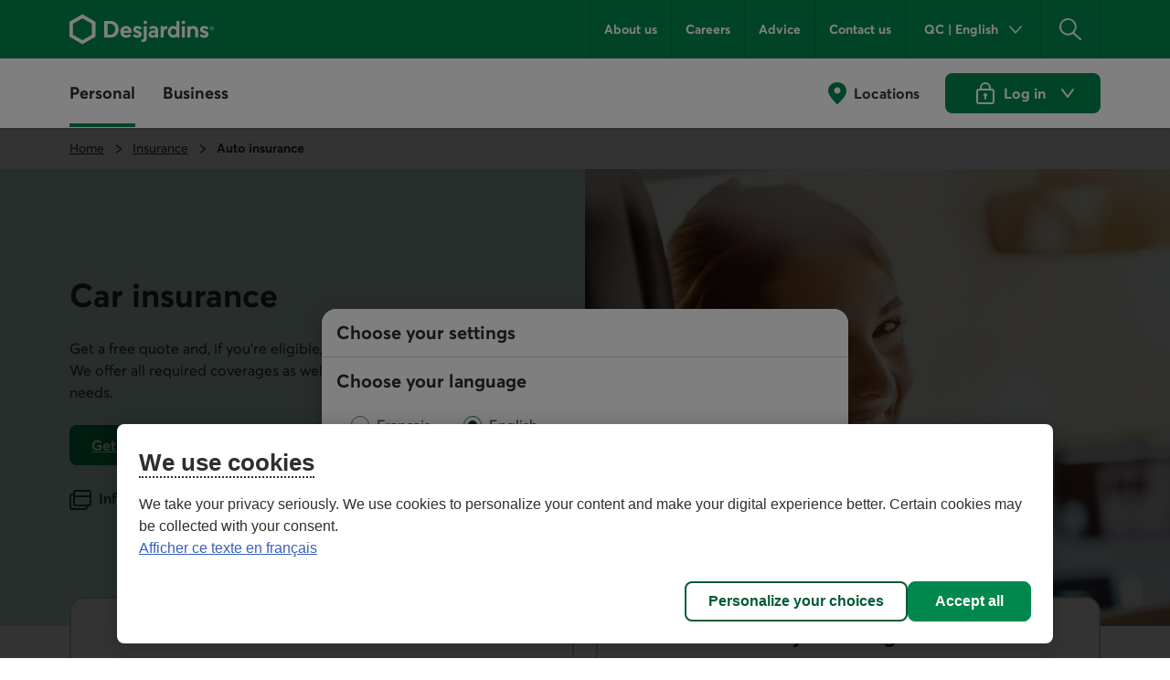

--- FILE ---
content_type: text/html;charset=utf-8
request_url: https://www.desjardins.com/en/insurance/auto.html
body_size: 25280
content:
<!doctype html><html lang="en"><head><script defer="defer" type="text/javascript" src="https://rum.hlx.page/.rum/@adobe/helix-rum-js@%5E2/dist/rum-standalone.js" data-routing="env=prod,tier=publish,ams=Groupe Technologies Desjardins"></script>
<script id="consentementCookiesScript" src="https://static.desjardins.com/fw/cookie/scriptCookie.js" data-domain-script="e9872dc2-14af-4d30-b0e9-01b95a0b9ab1"></script><script data-ot-ignore>(function(w,d,s,l,i){w[l]=w[l]||[];w[l].push({'gtm.start':new Date().getTime(),event:'gtm.js'});var f=d.getElementsByTagName(s)[0],j=d.createElement(s),dl=l!='dataLayer'?'&l='+l:'';j.async=true;j.setAttributeNode(d.createAttribute('data-ot-ignore'));j.src='https://www.googletagmanager.com/gtm.js?id='+i+dl + "";f.parentNode.insertBefore(j,f);})(window,document,'script','dataLayer',"GTM\u002D5R3PP9");</script><meta charset="UTF-8"><title>Car Insurance: Get an Auto Insurance Quote Online - Desjardins</title><meta name="keywords" content="Hub,Auto insurance,Personal"><meta name="description" content="Tailor your car insurance to get coverage at the right price. Choose from our options and discounts, then get a car insurance quote to see how you'll save!"><meta name="searchCategory" content="Insurance"><meta name="mw-date-published" content="2021-08-25"><meta name="mw-date-modified" content="2026-01-19"><meta name="mw-dgag-analytics" content="true"><meta name="mw-type-page" content="Home page"><meta name="mw-page-name" content="accueil:assurances:auto"><meta name="mw-lang-en" content="https://www.desjardins.com/en/insurance/auto.html"><meta name="mw-lang-fr" content="https://www.desjardins.com/fr/assurances/auto.html"><link rel="canonical" href="https://www.desjardins.com/en/insurance/auto.html"><link rel="alternate" hreflang="en-ca" href="https://www.desjardins.com/en/insurance/auto.html"><link rel="alternate" hreflang="fr-ca" href="https://www.desjardins.com/fr/assurances/auto.html"><meta name="template" content="page-content"><meta name="viewport" content="width=device-width, initial-scale=1"><meta name="robots" content="INDEX,FOLLOW"><meta property="twitter:title" content="Auto insurance "><meta property="twitter:card" content="summary"><meta property="twitter:url" content="https://www.desjardins.com/en/insurance/auto.html"><meta property="twitter:site" content="@mvtdesjardins"><meta property="twitter:image" content="https://www.desjardins.com/en/insurance/auto.thumb.630.1200.png"><meta property="twitter:description" content="Get an online quote for car insurance coverage that meets your needs. "><meta property="og:title" content="Auto insurance "><meta property="og:url" content="https://www.desjardins.com/en/insurance/auto.html"><meta property="og:type" content="website"><meta property="og:site_name" content="Desjardins.com"><meta property="og:image" content="https://www.desjardins.com/en/insurance/auto.thumb.630.1200.png"><meta property="og:description" content="Get an online quote for car insurance coverage that meets your needs. "><link rel="stylesheet" href="/etc.clientlibs/dcom/clientlibs/clientlib-base.min.2fb8087d26369cf29f2ea623055ade9e.css" type="text/css"><link rel="stylesheet" href="/etc.clientlibs/dcom/clientlibs/clientlib-dsd/3-0-0.min.7fb1c25881992700a4de246659aa65b0.css" type="text/css"><script type="module" src="/etc.clientlibs/dcom/clientlibs/clientlib-dsd/3-0-0/resources/library.esm.js"></script><script nomodule="" src="/etc.clientlibs/dcom/clientlibs/clientlib-dsd/3-0-0/resources/library.js"></script><script src="/etc.clientlibs/dcom/components/mocks/analyticsdatatester/clientlibs/clientlib-dependencies.min.a890c282784c557cbb020420f31c7891.js"></script><script src="/etc.clientlibs/dcom/clientlibs/clientlib-dependencies.min.d41d8cd98f00b204e9800998ecf8427e.js"></script><link rel="stylesheet" href="/etc.clientlibs/dcom/components/mocks/analyticsdatatester/clientlibs/clientlib-dependencies.min.ac4f54ecfd6651f744fb7d41e38891c5.css" type="text/css"><link rel="stylesheet" href="/etc.clientlibs/dcom/clientlibs/clientlib-dependencies.min.d41d8cd98f00b204e9800998ecf8427e.css" type="text/css"><link rel="stylesheet" href="/etc.clientlibs/dcom/clientlibs/clientlib-site.min.452ba53a1182311765d04d916b433b2d.css" type="text/css"><link rel="shortcut icon" type="image/x-icon" href="/etc.clientlibs/dcom/clientlibs/clientlib-base/resources/favicon.ico"><script type="application/ld+json">[{"@context":"https://schema.org","@type":"BreadcrumbList","itemListElement":[{"@type":"ListItem","position":1,"name":"Home","item":"https://www.desjardins.com/en.html"},{"@type":"ListItem","position":2,"name":"Insurance","item":"https://www.desjardins.com/en/insurance.html"},{"@type":"ListItem","position":3,"name":"Auto insurance","item":"https://www.desjardins.com/en/insurance/auto.html"}]},{"@context":"https://schema.org","@type":"ImageObject","contentUrl":"https://www.desjardins.com/content/dam/images/photos/particuliers/assurance/assurance-double-forfait.jpg"},{"@context":"https://schema.org","@type":"ImageObject","contentUrl":"https://www.desjardins.com/content/dam/images/photos/particuliers/assurance/assurance-ajusto.jpg"},{"@context":"https://schema.org","@type":"ImageObject","contentUrl":"https://www.desjardins.com/content/dam/images/photos/particuliers/assurance/assurance-protection-bandeau.jpg"},{"@context":"https://schema.org","@type":"ImageObject","contentUrl":"https://www.desjardins.com/content/dam/images/photos/particuliers/assurance/assurance-app-services-test.png"},{"@context":"https://schema.org","@type":"ImageObject","contentUrl":"https://www.desjardins.com/content/dam/images/logos/commun/logo-app-store-en.svg"},{"@context":"https://schema.org","@type":"ImageObject","contentUrl":"https://www.desjardins.com/content/dam/images/logos/commun/logo-app-google-en.svg"},{"@context":"https://schema.org","@type":"ImageObject","contentUrl":"https://www.desjardins.com/content/dam/images/photos/particuliers/assurance/assurance-soumission-auto.png"},{"@context":"https://schema.org","@type":"FAQPage","mainEntity":[{"@type":"Question","name":"How do I add another vehicle to my insurance policy? ","acceptedAnswer":{"@type":"Answer","text":"<p>If you’re already insured with us, go through your Online Services.</p>\n<ol>\n<li>Under <a href=\"https://clients.desjardinsgeneralinsurance.com/client-center/vehicle\">Vehicle</a>, choose <strong>Add a vehicle</strong> and answer the questions.</li>\n<li>If you like the new premium, confirm that you want to add the vehicle to your policy.</li>\n</ol>\n"}},{"@type":"Question","name":"How do I replace the vehicle in my insurance policy? ","acceptedAnswer":{"@type":"Answer","text":"<p>In your Online Services:</p>\n<ol>\n<li>Under&nbsp;<a href=\"https://clients.desjardinsgeneralinsurance.com/client-center/vehicle\">Vehicle</a>, select the vehicle you want to change.</li>\n<li>Choose&nbsp;<strong>Replace this vehicle</strong>&nbsp;and answer the questions.</li>\n<li>If you like the new premium, confirm that you want to insure this vehicle.</li>\n</ol>\n"}},{"@type":"Question","name":"Why has my car insurance premium increased this year?","acceptedAnswer":{"@type":"Answer","text":"<p>A number of factors have increased the cost of car insurance in Canada. </p>\n<p>To learn more, read <a href=\"/content/dcom/language-masters/en/conseils/comprendre-prix-assurance-auto.html\">How car insurance premiums are calculated</a>.</p>\n"}},{"@type":"Question","name":"What is an insurance policy?","acceptedAnswer":{"@type":"Answer","text":"Your car insurance policy is the&nbsp;<strong>contract you have with your insurer</strong>.&nbsp;It outlines what situations and losses are covered by your insurance."}},{"@type":"Question","name":"What is a deductible?","acceptedAnswer":{"@type":"Answer","text":"<p>Your deductible is the <strong>amount you have to&nbsp;pay when you make an insurance claim</strong>.</p>\n<p>Example: You have a $500 collision deductible and you have an at-fault accident that's covered by your policy. If the repairs cost $5,000, you pay the first $500 and your insurance pays the rest.</p>\n<p>For certain types of claims (such as a fire or not-at-fault collision), you don’t have to pay a deductible.</p>\n"}}]}]</script></head><body class="page basicpage" id="page-6f28566d20"><script src="/etc.clientlibs/dcom/clientlibs/clientlib-smd.min.1119eedff1b6a07acd3b283c5fb8115b.js"></script><div class="root container responsivegrid"><div id="container-b47ea7389f" class="cmp-container simple" style=""><header class="msm-experiencefragment experiencefragment"><div id="msm-experiencefragment-8a70c91932" class="cmp-experiencefragment cmp-experiencefragment--header"><div id="container-3af9629ce7" class="cmp-container simple" style=""><div class="menu-navigation msm-languagenavigation languagenavigation"><div id="menu-navigation" class="cmp-menu-navigation" data-isprovinceempty="true" data-currentlanguage="en" data-currentprovincecode="QC" data-provinces="{&quot;AB&quot;:{&quot;code&quot;:&quot;AB&quot;,&quot;name&quot;:&quot;Alberta&quot;,&quot;links&quot;:{&quot;en&quot;:&quot;https://www.desjardins.com/ab/en/insurance/auto.html&quot;,&quot;fr&quot;:&quot;https://www.desjardins.com/ab/fr/assurances/auto.html&quot;}},&quot;BC&quot;:{&quot;code&quot;:&quot;BC&quot;,&quot;name&quot;:&quot;British Columbia&quot;,&quot;links&quot;:{&quot;en&quot;:&quot;https://www.desjardins.com/bc/en/assurances/auto.html&quot;,&quot;fr&quot;:&quot;https://www.desjardins.com/bc/fr/assurances/auto.html&quot;}},&quot;MB&quot;:{&quot;code&quot;:&quot;MB&quot;,&quot;name&quot;:&quot;Manitoba&quot;,&quot;links&quot;:{&quot;en&quot;:&quot;https://www.desjardins.com/mb/en/assurances/auto.html&quot;,&quot;fr&quot;:&quot;https://www.desjardins.com/mb/fr/assurances/auto.html&quot;}},&quot;NB&quot;:{&quot;code&quot;:&quot;NB&quot;,&quot;name&quot;:&quot;New Brunswick&quot;,&quot;links&quot;:{&quot;en&quot;:&quot;https://www.desjardins.com/nb/en/insurance/auto.html&quot;,&quot;fr&quot;:&quot;https://www.desjardins.com/nb/fr/assurances/auto.html&quot;}},&quot;NL&quot;:{&quot;code&quot;:&quot;NL&quot;,&quot;name&quot;:&quot;Newfoundland and Labrador&quot;,&quot;links&quot;:{&quot;en&quot;:&quot;https://www.desjardins.com/nl/en/assurances/auto.html&quot;,&quot;fr&quot;:&quot;https://www.desjardins.com/nl/fr/assurances/auto.html&quot;}},&quot;NS&quot;:{&quot;code&quot;:&quot;NS&quot;,&quot;name&quot;:&quot;Nova Scotia&quot;,&quot;links&quot;:{&quot;en&quot;:&quot;https://www.desjardins.com/ns/en/assurances/auto.html&quot;,&quot;fr&quot;:&quot;https://www.desjardins.com/ns/fr/assurances/auto.html&quot;}},&quot;NT&quot;:{&quot;code&quot;:&quot;NT&quot;,&quot;name&quot;:&quot;Northwest Territories&quot;,&quot;links&quot;:{&quot;en&quot;:&quot;https://www.desjardins.com/nt/en/assurances/auto.html&quot;,&quot;fr&quot;:&quot;https://www.desjardins.com/nt/fr/assurances/auto.html&quot;}},&quot;NU&quot;:{&quot;code&quot;:&quot;NU&quot;,&quot;name&quot;:&quot;Nunavut&quot;,&quot;links&quot;:{&quot;en&quot;:&quot;https://www.desjardins.com/nu/en/assurances/auto.html&quot;,&quot;fr&quot;:&quot;https://www.desjardins.com/nu/fr/assurances/auto.html&quot;}},&quot;ON&quot;:{&quot;code&quot;:&quot;ON&quot;,&quot;name&quot;:&quot;Ontario&quot;,&quot;links&quot;:{&quot;en&quot;:&quot;https://www.desjardins.com/on/en/insurance/auto.html&quot;,&quot;fr&quot;:&quot;https://www.desjardins.com/on/fr/assurances/auto.html&quot;}},&quot;PE&quot;:{&quot;code&quot;:&quot;PE&quot;,&quot;name&quot;:&quot;Prince Edward Island&quot;,&quot;links&quot;:{&quot;en&quot;:&quot;https://www.desjardins.com/pe/en/assurances/auto.html&quot;,&quot;fr&quot;:&quot;https://www.desjardins.com/pe/fr/assurances/auto.html&quot;}},&quot;QC&quot;:{&quot;code&quot;:&quot;QC&quot;,&quot;name&quot;:&quot;Quebec&quot;,&quot;links&quot;:{&quot;en&quot;:&quot;https://www.desjardins.com/qc/en/insurance/auto.html&quot;,&quot;fr&quot;:&quot;https://www.desjardins.com/qc/fr/assurances/auto.html&quot;}},&quot;SK&quot;:{&quot;code&quot;:&quot;SK&quot;,&quot;name&quot;:&quot;Saskatchewan&quot;,&quot;links&quot;:{&quot;en&quot;:&quot;https://www.desjardins.com/sk/en/assurances/auto.html&quot;,&quot;fr&quot;:&quot;https://www.desjardins.com/sk/fr/assurances/auto.html&quot;}},&quot;YT&quot;:{&quot;code&quot;:&quot;YT&quot;,&quot;name&quot;:&quot;Yukon&quot;,&quot;links&quot;:{&quot;en&quot;:&quot;https://www.desjardins.com/yt/en/assurances/auto.html&quot;,&quot;fr&quot;:&quot;https://www.desjardins.com/yt/fr/assurances/auto.html&quot;}},&quot;OC&quot;:{&quot;code&quot;:&quot;OC&quot;,&quot;name&quot;:&quot;Ontario&quot;,&quot;links&quot;:{}}}"><div class="cmp-menu-navigation__desktop"><div class="cmp-menu-navigation__desktop__topbar"><div class="accessibility-links"><a href="#main-content" class="sr-only sr-only-focusable">Go to the main content</a></div><div class="flex-container dsd-w-full"><div class="logo"><a href="/en.html"> <img src="/content/dam/images/logos/commun/logo-desjardins-en.svg" width="158" height="34" alt="Back to Desjardins.com home page"> </a></div><div class="flex-container"><nav class="secondary-menu" aria-label="Secondary Menu"><ul><li><a href="/ca/about-us/index.jsp">About us</a></li><li><a href="/en/careers.html">Careers</a></li><li><a href="/en/tips.html">Advice</a></li><li><a href="/ca/contact-us/index.jsp?idSectionRacine=0&amp;niveauSectionRacine=1&amp;idSectionFocus=0&amp;niveauSectionFocus=2">Contact us</a></li></ul></nav><nav id="parameters" aria-label="Settings"><ul><li><button id="btn-region-options" class="btn btn--regionalisation " aria-expanded="false" aria-controls="regionalisation" type="button"> <span class="dsd-sr-only"> Current province or state: <span class="provinceInputs-sr-only">Quebec</span> . Language: <span class="languageInputs">English</span> . </span> <span class="btn__text" aria-hidden="true"> <span class="provinceInputs">QC</span> | <span class="languageInputs">English</span> </span> </button></li><li><button id="btn-search-panel-desktop" class="btn btn--search" aria-expanded="false" aria-controls="search-panel" type="button"> <span class="dsd-sr-only">Search</span> </button></li></ul></nav></div></div></div><div class="cmp-menu-navigation__desktop__hiddenbar"><section id="regionalisation" style="display: none;" class="cmp-menu-navigation__regionalisation dsd-w-full"><form class="form"><div class="form__choose-lang"><fieldset><legend>Choose your language</legend> <label for="rd-lang-fr" class="radio__label"> <input type="radio" id="rd-lang-fr" name="lang" value="fr" checked class="radio__input"> <span class="radio__indicator"></span> <span lang="fr">Français</span> </label> <label for="rd-lang-en" class="radio__label"> <input type="radio" id="rd-lang-en" name="lang" value="en" class="radio__input"> <span class="radio__indicator"></span> <span lang="en">English</span> </label></fieldset></div><div class="form__choose-province"><label for="slt-province">Choose your province or state</label> <select id="slt-province" name="province" class="select"> <option disabled>Select</option> <optgroup label="Canada"> <option value="AB">Alberta</option> <option value="BC">British Columbia</option> <option value="PE">Prince Edward Island</option> <option value="MB">Manitoba</option> <option value="NB">New Brunswick</option> <option value="NS">Nova Scotia</option> <option value="NU">Nunavut</option> <option value="ON">Ontario</option> <option value="QC">Quebec</option> <option value="SK">Saskatchewan</option> <option value="NL">Newfoundland and Labrador</option> <option value="NT">Northwest Territories</option> <option value="YT">Yukon</option> </optgroup> <optgroup label="United States"> <option value="USA">Florida</option> </optgroup> </select></div><div class="form__submit"><dsd-button id="btn-regions-options-confirm" variant="primary" theme="green">Confirm </dsd-button></div></form> <button id="btn-close-regions-options" class="btn btn-close " type="button"> <span class="dsd-sr-only">Close</span><dsd-icon size="sm" icon-name="navigations_contour_fermer"></dsd-icon> </button><div class="tabbable_end_warning" tabindex="0" data-previous-focusable-element-id="btn-close-regions-options" data-quit-focus-element-id="btn-region-options">You are about to exit the dialog box.</div></section></div><div class="cmp-menu-navigation__desktop__main dsd-w-full"><nav id="main-menu" aria-label="Main menu"><ul class="main-menu flex-container"><li id="btn-AccesD__desktop"><a href="https://accweb.mouv.desjardins.com/identifiantunique/sso/adp" class="accesD_no_trap"> AccèsD </a></li><li id="btn-AccesD-affaire__desktop"><a href="https://accweb.mouv.desjardins.com/identifiantunique/sso/adp" class="accesD_no_trap"> AccèsD Affaires </a></li><li id="#main-menu-1"><a id="menu_navigation_accesD__link" href="#main-menu-1" role="button" aria-expanded="false"> Personal </a><ul class="main-menu__sub" style="z-index: 100; display: none; overflow: hidden;"><li><a href="/ca/personal/accounts-services/index.jsp">Accounts and services</a></li><li><a href="/en/credit-cards.html">Credit cards</a></li><li><a href="/en/mortgage.html">Mortgage</a></li><li><a href="/en/loans-credit.html">Loans and credit</a></li><li><a href="/en/savings-investment.html">Savings and investment </a></li><li><a href="/en/insurance.html">Insurance <span class="dsd-sr-only">for individuals</span></a></li><li><a href="/en/wealth-management.html">Wealth management</a></li><li><a href="/en/offers.html">Offers</a></li><li><a href="/ca/personal/goals-life-events/index.jsp">Goals and life events</a></li><li><a href="/en/savings-investment/group-retirement-savings-plan-members.html">Group retirement savings</a></li><li class="main-menu__sub__chevron"><a href="/ca/personal/index.jsp">See more<span class="dsd-sr-only">&nbsp;Personal menu items</span></a></li></ul></li><li id="#main-menu-2"><a id="menu_navigation_accesD-affaire__link" href="#main-menu-2" role="button" aria-expanded="false"> Business </a><ul class="main-menu__sub" style="z-index: 100; display: none; overflow: hidden;"><li><a href="/en/business/accounts-treasury.html">Accounts and cash management</a></li><li><a href="/en/business/financing-loans.html">Financing and loans</a></li><li><a href="/en/business/credit-cards.html">Credit cards</a></li><li><a href="/en/business/projects.html">Projects</a></li><li><a href="/en/business/offers.html">Industries</a></li><li><a href="/en/business/solutions-tools/partners.html">Business partners and solutions</a></li><li><a href="/ca/business/employer-solutions/index.jsp">Employer solutions</a></li><li><a href="/en/business/insurance.html">Insurance<span class="dsd-sr-only">&nbsp;for businesses</span></a></li><li><a href="/en/business/international.html">International services</a></li><li><a href="/ca/business/investment/index.jsp">Investment</a></li><li><a href="/en/business/capital-markets.html">Capital markets</a></li><li><a href="https://www.fiduciedesjardins.com/en/" target="_blank" rel="noopener noreferrer">Trust services<span class="dsd-sr-only">. External link. This link will open in a new window.</span><svg class="externallink" viewbox="0 0 24 24" xmlns="http://www.w3.org/2000/svg" aria-hidden="true" focusable="false"><path d="M12 3a1 1 0 110 2H2v17h17V12a1 1 0 012 0v11a1 1 0 01-1 1H1a1 1 0 01-1-1V4a1 1 0 011-1zm11-3a1 1 0 011 1v6a1 1 0 01-2 0V3.41L9.71 15.71a1 1 0 01-1.42 0 1 1 0 010-1.42L20.59 2H17a1 1 0 110-2z" fill-rule="evenodd" /></svg> </a></li><li><a href="/en/business/solutions-tools/group-retirement-savings.html">Group retirement savings</a></li><li class="main-menu__sub__chevron"><a href="/en/business.html">See more<span class="dsd-sr-only">&nbsp;Business menu items</span></a></li></ul></li></ul></nav><nav class="services" aria-label="Access to Desjardins services"><ul class="flex-container"><li><a href="/ca/locator/index.jsp#/ps" class="services__localisations"> Locations </a></li><li><dsd-button id="btn-login" variant="primary" icon-name="navigations_contour_chevron_petit_bas" icon-position="end" theme="green" type="button"><dsd-icon class="secondary-icon" size="md" fill="dsd-color-icon-reversed" icon-name="contenus_contour_cadenas"></dsd-icon> Log in&nbsp; <span class="dsd-sr-only">to Desjardins online services. Opens a dialog box</span> </dsd-button> <dsd-button id="btn-logout" variant="primary" icon-name="actions_contour_deconnexion" data-redirect-url="/ca?deconnexion=true" icon-position="start" theme="green" type="button">Log out&nbsp; <span class="dsd-sr-only">from Desjardins online services.</span> </dsd-button><div id="login-popover" class="cmp-menu-navigation__login-popover is-hidden" role="dialog" aria-labelledby="login-popover-title" tabindex="-1"><div class="cmp-menu-navigation__login-popover__arrow"></div><div class="cmp-menu-navigation__login-popover__content"><h2 id="login-popover-title" tabindex="0">Log in</h2><div class="section"><h3>Online services</h3><div class="cmp-menu-navigation__login-popover__logos"><a class="cmp-menu-navigation__login-popover__logos__accesd" href="https://accweb.mouv.desjardins.com/identifiantunique/securite-garantie/authentification?domaineVirtuel=desjardins&amp;langueCible=en" data-mw-action-clic="Go to the <span lang=&quot;fr&quot;>AccèsD</span> and <span lang=&quot;fr&quot;>AccèsD Affaires</span> login page."> <img width="100" height="30" alt="" src="/content/dam/images/logo/particuliers/accesd.svg"> <img width="100" height="35" alt="" src="/content/dam/images/logo/entreprises/accesd-affaires.svg"> <span class="dsd-sr-only"> Go to the <span lang="fr">AccèsD</span> and <span lang="fr">AccèsD Affaires</span> login page. </span> </a> <a href="https://accweb.mouv.desjardins.com/identifiantunique/securite-garantie/authentification?domaineVirtuel=desjardins&amp;langueCible=en" class="cmp-menu-navigation__login-popover__button" data-mw-action-clic="Go to the <span lang=&quot;fr&quot;>AccèsD</span> and <span lang=&quot;fr&quot;>AccèsD Affaires</span> login page."> <span aria-hidden="true"> Go </span> <span class="dsd-sr-only"> Go to the <span lang="fr">AccèsD</span> and <span lang="fr">AccèsD Affaires</span> login page. </span> </a></div></div><div class="section"><h3>Home and auto insurance</h3><div class="cmp-menu-navigation__login-popover__logos"><a class="consentRedirect" href="/en/insurance/login-pathway.html" data-mw-action-clic="Go to the online home and auto insurance access page."> <img width="114" height="34" alt="" src="/content/dam/images/logo/assurances/logo-assurance-e.svg"> <span class="dsd-sr-only"> Go to the online home and auto insurance access page. </span> </a> <a href="/en/insurance/login-pathway.html" class="cmp-menu-navigation__login-popover__button | consentRedirect" data-mw-action-clic="Go to the online home and auto insurance access page."> <span aria-hidden="true"> Go </span> <span class="dsd-sr-only"> Go to the online home and auto insurance access page. </span> </a></div></div><div class="section"><h3>Online brokerage</h3><div class="cmp-menu-navigation__login-popover__logos"><a href="https://www.disnat.com/en" target="_blank" rel="noopener" data-mw-action-clic="Go to the Desjardins Online Brokerage site."> <img width="114" height="34" alt="" src="/content/dam/images/logo/particuliers/courtage-en-ligne-en.svg"> <span class="dsd-sr-only"> Go to the Desjardins Online Brokerage site - This link will open in a new window. </span> </a> <a href="https://www.disnat.com/en" class="cmp-menu-navigation__login-popover__button" target="_blank" rel="noopener" data-mw-action-clic="Go to the Desjardins Online Brokerage site."> <span aria-hidden="true"> Go </span> <span class="dsd-sr-only"> Go to the Desjardins Online Brokerage site - This link will open in a new window. </span> </a></div></div><div class="section"><h3>Full service brokerage</h3><div class="cmp-menu-navigation__login-popover__logos"><a href="https://tmw.secure.vmd.ca/s9web/?firmId=S9FS&amp;lng=en" target="_blank" rel="noopener" data-mw-action-clic="Go to the Desjardins Wealth Management Securities page."> <img width="123" height="43" alt="" src="/content/dam/images/logo/particuliers/gestion-patrimoine-en.svg"> <span class="dsd-sr-only"> Go to the Desjardins Wealth Management Securities page - This link will open in a new window. </span> </a> <a href="https://tmw.secure.vmd.ca/s9web/?firmId=S9FS&amp;lng=en" class="cmp-menu-navigation__login-popover__button" target="_blank" rel="noopener" data-mw-action-clic="Go to the Desjardins Wealth Management Securities page."> <span aria-hidden="true"> Go </span> <span class="dsd-sr-only"> Go to the Desjardins Wealth Management Securities page - This link will open in a new window. </span> </a></div></div><div class="section"><div class="cmp-menu-navigation__login-popover__autre"><h3 id="autre-site-titre">See other Desjardins sites</h3><form name="LogonForm" action="#" id="logonAutreForm" method="post" target="_blank"><select id="autreSiteSelect" class="cd-n3-select" aria-labelledby="autre-site-titre"> <option selected value="" id="optionParDefaut">Select</option> <optgroup label="Personal"> <option value="https://tmw.secure.vmd.ca/s9web/?firmId=S9GPD&amp;lng=en"> Desjardins Private Management </option> <option value="https://id.desjardins.com/login?state=hKFo2SBUenE1NGtrckJZdEFPMDExeS1XcEI3WVZRdHE4SDExLaFupWxvZ2luo3RpZNkgT2ZfbEJLSmR2d3NIRG03dFpJOWthN0VJVGxZNGtubTOjY2lk2SBuWUVFOWdzQURqSW1aNkRjTjJYTmIwdWoxbVlNNG95ZA&amp;client=nYEE9gsADjImZ6DcN2XNb0uj1mYM4oyd&amp;protocol=oauth2&amp;redirect_uri=https%3A%2F%2Fwww.lifeinsurance.desjardins.com%2F&amp;audience=pise-gpap&amp;scope=openid%20profile%20email&amp;ui_locales=en&amp;issuer=id.desjardins.com&amp;response_type=code&amp;response_mode=query&amp;nonce=c1dYSE1pQ3NqLXRDWWl6Zm5aZzVqQTRvTkhUeU1DUm5hRDNaVE4zbks1MA%3D%3D&amp;code_challenge=NX5QPegWfAh7K4wplsrY5Zk7tz3j42lVV2o-HnOgRbU&amp;code_challenge_method=S256&amp;auth0Client=eyJuYW1lIjoiYXV0aDAtc3BhLWpzIiwidmVyc2lvbiI6IjEuMjIuNiJ9"> Individual insurance </option> <option value="https://www.erc-grs.dsf-dfs.com/erc-grs/ExcludedPath/Login.aspx?Type=prtcpnt&amp;Lang=en-ca"> Group Retirement Savings - Plan members </option> <option value="https://www.agea-gbim.dsf-dfs.com/AGEA-GBIM/Athntfctn/Authentification_Authentication.aspx?bhcp=1&amp;cltr=en-CA"> Group Insurance - Plan members </option> <option value="https://imp.wealthlinkinvestor.com/Trax/sso/SSOLogin.jsf"> Individual savings - Guaranteed investment funds </option> <option value="https://www.securedesjardinsbank.com/dbank/live/app/login/consumer"> Desjardins Bank Online Banking - U.S. </option> </optgroup> <optgroup label="Business"> <option value="https://www.agep-gbip.dsf-dfs.com/AGEP-GBIP/Athntfctn/Authentification_Authentication.aspx?cltr=en-ca&amp;cc=0&amp;Domd=3002&amp;bhcp=1"> Group Insurance - Plan administrators </option> <option value="https://employeurd.com/WebPortal/UserLogin.aspx?CHANGELANGUAGE=en-US"> Employer D payroll </option> <option value="https://www.erc-grs.dsf-dfs.com/erc-grs/ExcludedPath/Login.aspx?Type=prmtr&amp;Lang=en-ca"> Group Retirement Savings Plan - Sponsors </option> <option value="https://fisglobal.desjardins.com/unity/djtext/index.html"> Custody services - Desjardins Trust </option> <option value="https://lcexpressd2.desjardins.com/portal/PasswordLogon.jsp?organization=DJD&amp;branding=djd&amp;brandbutton=Y&amp;locale=en_CA"> LC Express D </option> <option value="https://desjardins.wealthlinkinvestor.com/Trax/ui/login.jsf?lang=E"> Your Portfolio Desjardins Funds </option> <option value="https://www.mastation-desjardins.com/PAM/logon.jsp?lang=en"> My Station </option> <option value="https://www.securedesjardinsbank.com/dbank/live/app/login/consumer"> Desjardins Bank Online Banking - U.S. </option> <option value="https://desjardinsportal.profitstars.com/"> Desjardins Factoring </option> </optgroup> </select> <a href="#" class="cmp-menu-navigation__login-popover__button" id="btn_select_logon" target="_blank"> Go <span class="sr-only">&amp;nbsp;to the selected application. It will open a new window.</span> </a></form></div></div><div class="section"><div class="cmp-menu-navigation__login-popover__security"><a href="https://www.desjardins.com/ca/security/index.jsp"> <img width="142" height="36" src="/content/dam/images/logo/particuliers/securite-garantie-en.svg" alt="Guaranteed 100% secure connection"> </a></div></div></div> <button id="login-popover-close-btn" class="cmp-menu-navigation__login-popover__close-button"> <span class="dsd-sr-only">Close</span> </button></div></li></ul></nav></div></div><script>var accesD_link=document.getElementById("menu_navigation_accesD__link");accesD_link.classList.add("current");accesD_link.setAttribute("aria-current","section");</script><div class="cmp-menu-navigation__mobile"><div class="cmp-menu-navigation__mobile__topbar"><div class="accessibility-links"><a href="#main-content" class="sr-only sr-only-focusable">Go to the main content</a></div><div class="flex-container"><div class="btn-menu"><button id="btn-burger" type="button" data-toggle="burger-content" data-target="#burger-content" aria-expanded="false"> <span class="dsd-sr-only">Main navigation</span> <span class="icon-bar icon-bar-first"></span> <span class="icon-bar icon-bar-second"></span> <span class="icon-bar icon-bar-third"></span> </button></div><div class="logo__mobile"><a href="/en.html"> <img src="/content/dam/images/logos/commun/logo-desjardins-en.svg" height="30" alt="Back to Desjardins.com home page"> </a></div><div class="search-panel-section"><button id="btn-search-panel-mobile" class="btn btn--search" aria-expanded="false" aria-controls="search-panel" type="button"> <span class="dsd-sr-only">Search</span> </button><div class="btn-login"><button id="btn-login__mobile" type="button"> <span class="dsd-sr-only">Log in&nbsp;to Desjardins online services. Opens a dialog box</span> </button> <button id="btn-logout__mobile" type="button"> <span class="dsd-sr-only">Log out&nbsp;from Desjardins online services.</span> </button></div></div></div></div><div id="burger-content" class="cmp-menu-navigation__mobile__burger-content"><div class="cmp-menu-navigation__mobile__subbar"><div class="flex-container"><nav id="localisation__mobile" aria-label="Locations"><ul><li><a href="/ca/locator/index.jsp#/ps">Locations</a></li></ul></nav><nav id="parameters__mobile" aria-label="Settings"><ul><li><button id="btn-region-options__mobile" class="btn btn--regionalisation mobile" aria-expanded="false" aria-controls="regionalisation" type="button"> <span class="dsd-sr-only"> Current province or state: <span class="provinceInputs-sr-only">Quebec</span> . Language: <span class="languageInputs">English</span> . </span> <span class="btn__text" aria-hidden="true"> <span class="provinceInputs">QC</span> | <span class="languageInputs">English</span> </span> </button></li></ul></nav></div></div><section id="regionalisation__mobile" style="display: none;" class="cmp-menu-navigation__regionalisation"><form class="form"><div class="form__choose-lang"><fieldset><legend>Choose your language</legend> <label for="rd-lang-fr__mobile" class="radio__label"> <input type="radio" id="rd-lang-fr__mobile" name="lang" value="fr" checked class="radio__input"> <span class="radio__indicator"></span> <span lang="fr">Français</span> </label> <label for="rd-lang-en__mobile" class="radio__label"> <input type="radio" id="rd-lang-en__mobile" name="lang" value="en" class="radio__input"> <span class="radio__indicator"></span> <span lang="en">English</span> </label></fieldset></div><div class="form__choose-province"><label for="slt-province__mobile">Choose your province or state</label> <select id="slt-province__mobile" name="province" class="select"> <option disabled>Select</option> <optgroup label="Canada"> <option value="AB">Alberta</option> <option value="BC">British Columbia</option> <option value="PE">Prince Edward Island</option> <option value="MB">Manitoba</option> <option value="NB">New Brunswick</option> <option value="NS">Nova Scotia</option> <option value="NU">Nunavut</option> <option value="ON">Ontario</option> <option value="QC">Quebec</option> <option value="SK">Saskatchewan</option> <option value="NL">Newfoundland and Labrador</option> <option value="NT">Northwest Territories</option> <option value="YT">Yukon</option> </optgroup> <optgroup label="United States"> <option value="USA">Florida</option> </optgroup> </select></div><div class="form__submit"><dsd-button id="btn-regions-options-confirm__mobile" variant="primary" theme="green">Confirm </dsd-button></div></form> <button id="btn-close-regions-options__mobile" class="btn btn-close mobile" type="button"> <span class="dsd-sr-only">Close</span><dsd-icon size="sm" icon-name="navigations_contour_fermer"></dsd-icon> </button><div class="tabbable_end_warning" tabindex="0" data-previous-focusable-element-id="btn-close-regions-options__mobile" data-quit-focus-element-id="btn-region-options__mobile">You are about to exit the dialog box.</div></section><nav id="main-menu__mobile" aria-label="Main menu"><ul><li id="btn-AccesD__mobile"><a href="https://accweb.mouv.desjardins.com/identifiantunique/sso/adp"> AccèsD </a></li><li id="btn-AccesD-affaire__mobile"><a href="https://accweb.mouv.desjardins.com/identifiantunique/sso/adp"> AccèsD Affaires </a></li><li><a href="#" id="menu_navigation_accesD_link_mobile" class="menu-parent-chevron" role="button" aria-expanded="false"> Personal </a><ul><li><a class=" " href="/ca/personal/accounts-services/index.jsp">Accounts and services</a></li><li><a class=" " href="/en/credit-cards.html">Credit cards</a></li><li><a class=" " href="/en/mortgage.html">Mortgage</a></li><li><a class=" " href="/en/loans-credit.html">Loans and credit</a></li><li><a class=" " href="/en/savings-investment.html">Savings and investment </a></li><li><a class=" " href="/en/insurance.html">Insurance <span class="dsd-sr-only">for individuals</span></a></li><li><a class=" " href="/en/wealth-management.html">Wealth management</a></li><li><a class=" " href="/en/offers.html">Offers</a></li><li><a class=" " href="/ca/personal/goals-life-events/index.jsp">Goals and life events</a></li><li><a class=" " href="/en/savings-investment/group-retirement-savings-plan-members.html">Group retirement savings</a></li><li><span class="dsd-sr-only">Menu </span> <a class="menu-child-chevron " href="/ca/personal/index.jsp">See more<span class="dsd-sr-only">&nbsp;Personal menu items</span></a></li></ul></li><li><a href="#" id="menu_navigation_accesD_affaire_link_mobile" class="menu-parent-chevron" role="button" aria-expanded="false"> Business </a><ul><li><a class=" " href="/en/business/accounts-treasury.html">Accounts and cash management</a></li><li><a class=" " href="/en/business/financing-loans.html">Financing and loans</a></li><li><a class=" " href="/en/business/credit-cards.html">Credit cards</a></li><li><a class=" " href="/en/business/projects.html">Projects</a></li><li><a class=" " href="/en/business/offers.html">Industries</a></li><li><a class=" " href="/en/business/solutions-tools/partners.html">Business partners and solutions</a></li><li><a class=" " href="/ca/business/employer-solutions/index.jsp">Employer solutions</a></li><li><a class=" " href="/en/business/insurance.html">Insurance<span class="dsd-sr-only">&nbsp;for businesses</span></a></li><li><a class=" " href="/en/business/international.html">International services</a></li><li><a class=" " href="/ca/business/investment/index.jsp">Investment</a></li><li><a class=" " href="/en/business/capital-markets.html">Capital markets</a></li><li><a class=" " href="https://www.fiduciedesjardins.com/en/" target="_blank" rel="noopener noreferrer">Trust services<span class="dsd-sr-only">. External link. This link will open in a new window.</span><svg class="externallink" viewbox="0 0 24 24" xmlns="http://www.w3.org/2000/svg" aria-hidden="true" focusable="false"><path d="M12 3a1 1 0 110 2H2v17h17V12a1 1 0 012 0v11a1 1 0 01-1 1H1a1 1 0 01-1-1V4a1 1 0 011-1zm11-3a1 1 0 011 1v6a1 1 0 01-2 0V3.41L9.71 15.71a1 1 0 01-1.42 0 1 1 0 010-1.42L20.59 2H17a1 1 0 110-2z" fill-rule="evenodd" /></svg> </a></li><li><a class=" " href="/en/business/solutions-tools/group-retirement-savings.html">Group retirement savings</a></li><li><span class="dsd-sr-only">Menu </span> <a class="menu-child-chevron " href="/en/business.html">See more<span class="dsd-sr-only">&nbsp;Business menu items</span></a></li></ul></li></ul></nav><nav id="secondary-menu__mobile" aria-label="Secondary Menu"><ul><li><a href="/ca/about-us/index.jsp">About us</a><a href="/en/careers.html">Careers</a><a href="/en/tips.html">Advice</a><a href="/ca/contact-us/index.jsp?idSectionRacine=0&amp;niveauSectionRacine=1&amp;idSectionFocus=0&amp;niveauSectionFocus=2">Contact us</a></li></ul></nav><div class="tabbable_end_warning" tabindex="0" data-previous-focusable-element-id="btn-search__mobile" data-quit-focus-element-id="btn-burger">You are exiting the menu.</div></div></div><script>var accesD_link=document.getElementById("menu_navigation_accesD_link_mobile");accesD_link.classList.add("current");accesD_link.setAttribute("aria-current","section");</script><div class="side-panel" id="search-panel-top"><div class="side-panel__backdrop" data-panel-action="close"></div><div id="header-v1-top-panel" class="side-panel__panel side-panel__panel--align-top" aria-modal="true" role="dialog" data-active="false" aria-label="aucune" tabindex="-1"><div class="side-panel__body side-panel__body--fixed-content" hidden><div class="cmp-search-panel-section" data-suggest-endpoint="https://www.desjardins.com/autocompletesearch/" data-search-endpoint="https://www.desjardins.com/basicsearch/" data-click-endpoint="https://www.desjardins.com/clicksearch/"><div class="cmp-search-panel-items"><form class="cmp-search-field-form" action="/qc/en/results.html" role="search" method="GET" id="searchPanelForm"><button class="boa-button boa-button--ghost boa-button--large boa-button--icon-only boa-button--neutral" id="cmp-search-field-btn-back" type="button" aria-label="Close search bar"> <span class="boa-button__icon"><svg width="25" height="25" viewbox="0 0 25 25" fill="none" xmlns="http://www.w3.org/2000/svg"><g id="fleche-gauche"><path id="Vector" fill-rule="evenodd" clip-rule="evenodd" d="M4.07183 11.7896L10.0699 5.79388C10.4619 5.40204 11.0974 5.40204 11.4894 5.79388C11.8814 6.18573 11.8814 6.82104 11.4894 7.21288L7.19082 11.4999H20.7764C21.3286 11.4999 21.7761 11.9473 21.7761 12.4991C21.7761 13.051 21.3286 13.4984 20.7764 13.4984H7.19082L11.4894 17.7854C11.6787 17.973 11.7851 18.2285 11.7851 18.4949C11.7851 18.7614 11.6787 19.0168 11.4894 19.2044C11.3017 19.3936 11.0462 19.5 10.7797 19.5C10.5131 19.5 10.2576 19.3936 10.0699 19.2044L4.07183 13.2086C3.88257 13.021 3.77612 12.7656 3.77612 12.4991C3.77612 12.2327 3.88257 11.9773 4.07183 11.7896Z" fill="#00874E" /> </g></svg> </span> </button> <input type="text" placeholder="Search" id="cmp-search-field-input-field" name="mw_re" role="combobox" aria-label="Search bar" maxlength="50" autocomplete="off" aria-controls="autoCompleteDefaultResult autoCompleteSearchResult" aria-autocomplete="list" aria-expanded="true"> <button class="boa-button boa-button--ghost boa-button--xsmall boa-button--icon-only boa-button--neutral" id="cmp-search-field-btn-close" hidden type="button" aria-label="Clear search bar"> <span class="boa-button__icon"><svg width="16" height="17" viewbox="0 0 16 17" fill="none" xmlns="http://www.w3.org/2000/svg"><g id="fermer"><path id="Vector" fill-rule="evenodd" clip-rule="evenodd" d="M8.93939 8.49944L13.8029 3.64211C14.0642 3.38084 14.0642 2.95724 13.8029 2.69597C13.5417 2.4347 13.1181 2.4347 12.8569 2.69597L8 7.55996L3.14313 2.69597C2.97413 2.52696 2.72781 2.46095 2.49696 2.52281C2.26611 2.58467 2.08579 2.76501 2.02393 2.99588C1.96207 3.22676 2.02808 3.4731 2.19707 3.64211L7.06061 8.49944L2.19707 13.3568C2.07094 13.4819 2 13.6522 2 13.8298C2 14.0075 2.07094 14.1778 2.19707 14.3029C2.32217 14.429 2.49246 14.5 2.6701 14.5C2.84774 14.5 3.01803 14.429 3.14313 14.3029L8 9.43892L12.8569 14.3029C12.982 14.429 13.1523 14.5 13.3299 14.5C13.5075 14.5 13.6778 14.429 13.8029 14.3029C13.9291 14.1778 14 14.0075 14 13.8298C14 13.6522 13.9291 13.4819 13.8029 13.3568L8.93939 8.49944Z" fill="#383838" /> </g></svg> </span> </button> <span id="separatorField" hidden></span> <button class="boa-button boa-button--ghost boa-button--large boa-button--icon-only boa-button--brand" id="cmp-search-field-btn-search" type="submit" aria-label="Search"> <span class="boa-button__icon"><svg width="24" height="25" viewbox="0 0 24 25" fill="none" xmlns="http://www.w3.org/2000/svg"><g id="recherche" clip-path="url(#clip0_5009_12730)"><path id="Vector" fill-rule="evenodd" clip-rule="evenodd" d="M23.8064 22.9004L16.2356 16.1784C19.6025 12.521 19.5177 6.86966 16.0424 3.3149C12.5672 -0.239872 6.91664 -0.455175 3.18072 2.82482C-0.555198 6.10482 -1.07026 11.7333 2.00834 15.6363C5.08694 19.5393 10.6828 20.3522 14.7456 17.4866L22.4976 24.3696C22.9103 24.6029 23.4299 24.5168 23.7451 24.1629C24.0604 23.809 24.0859 23.2832 23.8064 22.9004ZM14.2724 15.3432C12.0988 17.2628 9.00278 17.7339 6.35619 16.5478C3.7096 15.3618 2.00192 12.7378 1.98987 9.83879C1.96547 6.4253 4.28142 3.43852 7.59463 2.61058C10.9078 1.78264 14.3576 3.32863 15.9432 6.35198C17.5288 9.37533 16.8384 13.0906 14.2724 15.3432Z" fill="#00874E" /> </g> <defs><clippath id="clip0_5009_12730"><rect width="24" height="24" fill="white" transform="translate(0 0.5)" /> </clippath> </defs></svg> </span> </button></form></div> <button class="boa-button boa-button--ghost boa-button--large side-panel__close-button cmp-search-panel-close-button" aria-label="Close search bar" id="cmp-search-panel-close-button"> <span class="boa-button__text">Close</span> </button></div> <span class="cmp-search-panel-items-popular-label" id="popularSearchLabel">Popular searches</span> <span class="cmp-search-panel-items-popular-label" id="popularSearchSuggestedLabel" hidden>SUGGESTED RESULTS</span><div class="side-panel__main"><div class="side-panel__scroll-wrapper side-panel__scroll-wrapper--short"><span class="side-panel__main-scroll-trigger"></span><div class="cmp-search-panel-items-popular-result"><div id="autoCompleteDefaultResult" role="listbox" aria-labelledby="popularSearchLabel"><a class="boa-button boa-button--ghost boa-button--xsmall boa-button--neutral" aria-label="Search AccèsD" value="AccèsD" href="/qc/en/results.html?mw_re=AccèsD" form="searchPanelForm" role="option" tabindex="0"> <span class="boa-button__icon"><svg width="24" height="25" viewbox="0 0 24 25" fill="none" xmlns="http://www.w3.org/2000/svg" aria-hidden="true" focusable="false"><g id="recherche" clip-path="url(#clip0_5009_12730)"><path id="Vector" fill-rule="evenodd" clip-rule="evenodd" d="M23.8064 22.9004L16.2356 16.1784C19.6025 12.521 19.5177 6.86966 16.0424 3.3149C12.5672 -0.239872 6.91664 -0.455175 3.18072 2.82482C-0.555198 6.10482 -1.07026 11.7333 2.00834 15.6363C5.08694 19.5393 10.6828 20.3522 14.7456 17.4866L22.4976 24.3696C22.9103 24.6029 23.4299 24.5168 23.7451 24.1629C24.0604 23.809 24.0859 23.2832 23.8064 22.9004ZM14.2724 15.3432C12.0988 17.2628 9.00278 17.7339 6.35619 16.5478C3.7096 15.3618 2.00192 12.7378 1.98987 9.83879C1.96547 6.4253 4.28142 3.43852 7.59463 2.61058C10.9078 1.78264 14.3576 3.32863 15.9432 6.35198C17.5288 9.37533 16.8384 13.0906 14.2724 15.3432Z" fill="#00874E" /> </g> <defs><clippath id="clip0_5009_12730"><rect width="24" height="24" fill="white" transform="translate(0 0.5)" /> </clippath> </defs></svg> </span> <span class="boa-button__text">AccèsD</span> </a> <a class="boa-button boa-button--ghost boa-button--xsmall boa-button--neutral" aria-label="Search Exchange rate" value="Exchange rate" href="/qc/en/results.html?mw_re=Exchange%20rate" form="searchPanelForm" role="option" tabindex="0"> <span class="boa-button__icon"><svg width="24" height="25" viewbox="0 0 24 25" fill="none" xmlns="http://www.w3.org/2000/svg" aria-hidden="true" focusable="false"><g id="recherche" clip-path="url(#clip0_5009_12730)"><path id="Vector" fill-rule="evenodd" clip-rule="evenodd" d="M23.8064 22.9004L16.2356 16.1784C19.6025 12.521 19.5177 6.86966 16.0424 3.3149C12.5672 -0.239872 6.91664 -0.455175 3.18072 2.82482C-0.555198 6.10482 -1.07026 11.7333 2.00834 15.6363C5.08694 19.5393 10.6828 20.3522 14.7456 17.4866L22.4976 24.3696C22.9103 24.6029 23.4299 24.5168 23.7451 24.1629C24.0604 23.809 24.0859 23.2832 23.8064 22.9004ZM14.2724 15.3432C12.0988 17.2628 9.00278 17.7339 6.35619 16.5478C3.7096 15.3618 2.00192 12.7378 1.98987 9.83879C1.96547 6.4253 4.28142 3.43852 7.59463 2.61058C10.9078 1.78264 14.3576 3.32863 15.9432 6.35198C17.5288 9.37533 16.8384 13.0906 14.2724 15.3432Z" fill="#00874E" /> </g> <defs><clippath id="clip0_5009_12730"><rect width="24" height="24" fill="white" transform="translate(0 0.5)" /> </clippath> </defs></svg> </span> <span class="boa-button__text">Exchange rate</span> </a> <a class="boa-button boa-button--ghost boa-button--xsmall boa-button--neutral" aria-label="Search TFSA" value="TFSA" href="/qc/en/results.html?mw_re=TFSA" form="searchPanelForm" role="option" tabindex="0"> <span class="boa-button__icon"><svg width="24" height="25" viewbox="0 0 24 25" fill="none" xmlns="http://www.w3.org/2000/svg" aria-hidden="true" focusable="false"><g id="recherche" clip-path="url(#clip0_5009_12730)"><path id="Vector" fill-rule="evenodd" clip-rule="evenodd" d="M23.8064 22.9004L16.2356 16.1784C19.6025 12.521 19.5177 6.86966 16.0424 3.3149C12.5672 -0.239872 6.91664 -0.455175 3.18072 2.82482C-0.555198 6.10482 -1.07026 11.7333 2.00834 15.6363C5.08694 19.5393 10.6828 20.3522 14.7456 17.4866L22.4976 24.3696C22.9103 24.6029 23.4299 24.5168 23.7451 24.1629C24.0604 23.809 24.0859 23.2832 23.8064 22.9004ZM14.2724 15.3432C12.0988 17.2628 9.00278 17.7339 6.35619 16.5478C3.7096 15.3618 2.00192 12.7378 1.98987 9.83879C1.96547 6.4253 4.28142 3.43852 7.59463 2.61058C10.9078 1.78264 14.3576 3.32863 15.9432 6.35198C17.5288 9.37533 16.8384 13.0906 14.2724 15.3432Z" fill="#00874E" /> </g> <defs><clippath id="clip0_5009_12730"><rect width="24" height="24" fill="white" transform="translate(0 0.5)" /> </clippath> </defs></svg> </span> <span class="boa-button__text">TFSA</span> </a> <a class="boa-button boa-button--ghost boa-button--xsmall boa-button--neutral" aria-label="Search Budget" value="Budget" href="/qc/en/results.html?mw_re=Budget" form="searchPanelForm" role="option" tabindex="0"> <span class="boa-button__icon"><svg width="24" height="25" viewbox="0 0 24 25" fill="none" xmlns="http://www.w3.org/2000/svg" aria-hidden="true" focusable="false"><g id="recherche" clip-path="url(#clip0_5009_12730)"><path id="Vector" fill-rule="evenodd" clip-rule="evenodd" d="M23.8064 22.9004L16.2356 16.1784C19.6025 12.521 19.5177 6.86966 16.0424 3.3149C12.5672 -0.239872 6.91664 -0.455175 3.18072 2.82482C-0.555198 6.10482 -1.07026 11.7333 2.00834 15.6363C5.08694 19.5393 10.6828 20.3522 14.7456 17.4866L22.4976 24.3696C22.9103 24.6029 23.4299 24.5168 23.7451 24.1629C24.0604 23.809 24.0859 23.2832 23.8064 22.9004ZM14.2724 15.3432C12.0988 17.2628 9.00278 17.7339 6.35619 16.5478C3.7096 15.3618 2.00192 12.7378 1.98987 9.83879C1.96547 6.4253 4.28142 3.43852 7.59463 2.61058C10.9078 1.78264 14.3576 3.32863 15.9432 6.35198C17.5288 9.37533 16.8384 13.0906 14.2724 15.3432Z" fill="#00874E" /> </g> <defs><clippath id="clip0_5009_12730"><rect width="24" height="24" fill="white" transform="translate(0 0.5)" /> </clippath> </defs></svg> </span> <span class="boa-button__text">Budget</span> </a> <a class="boa-button boa-button--ghost boa-button--xsmall boa-button--neutral" aria-label="Search Void cheque" value="Void cheque" href="/qc/en/results.html?mw_re=Void%20cheque" form="searchPanelForm" role="option" tabindex="0"> <span class="boa-button__icon"><svg width="24" height="25" viewbox="0 0 24 25" fill="none" xmlns="http://www.w3.org/2000/svg" aria-hidden="true" focusable="false"><g id="recherche" clip-path="url(#clip0_5009_12730)"><path id="Vector" fill-rule="evenodd" clip-rule="evenodd" d="M23.8064 22.9004L16.2356 16.1784C19.6025 12.521 19.5177 6.86966 16.0424 3.3149C12.5672 -0.239872 6.91664 -0.455175 3.18072 2.82482C-0.555198 6.10482 -1.07026 11.7333 2.00834 15.6363C5.08694 19.5393 10.6828 20.3522 14.7456 17.4866L22.4976 24.3696C22.9103 24.6029 23.4299 24.5168 23.7451 24.1629C24.0604 23.809 24.0859 23.2832 23.8064 22.9004ZM14.2724 15.3432C12.0988 17.2628 9.00278 17.7339 6.35619 16.5478C3.7096 15.3618 2.00192 12.7378 1.98987 9.83879C1.96547 6.4253 4.28142 3.43852 7.59463 2.61058C10.9078 1.78264 14.3576 3.32863 15.9432 6.35198C17.5288 9.37533 16.8384 13.0906 14.2724 15.3432Z" fill="#00874E" /> </g> <defs><clippath id="clip0_5009_12730"><rect width="24" height="24" fill="white" transform="translate(0 0.5)" /> </clippath> </defs></svg> </span> <span class="boa-button__text">Void cheque</span> </a> <a class="boa-button boa-button--ghost boa-button--xsmall boa-button--neutral" aria-label="Search Currency converter" value="Currency converter" href="/qc/en/results.html?mw_re=Currency%20converter" form="searchPanelForm" role="option" tabindex="0"> <span class="boa-button__icon"><svg width="24" height="25" viewbox="0 0 24 25" fill="none" xmlns="http://www.w3.org/2000/svg" aria-hidden="true" focusable="false"><g id="recherche" clip-path="url(#clip0_5009_12730)"><path id="Vector" fill-rule="evenodd" clip-rule="evenodd" d="M23.8064 22.9004L16.2356 16.1784C19.6025 12.521 19.5177 6.86966 16.0424 3.3149C12.5672 -0.239872 6.91664 -0.455175 3.18072 2.82482C-0.555198 6.10482 -1.07026 11.7333 2.00834 15.6363C5.08694 19.5393 10.6828 20.3522 14.7456 17.4866L22.4976 24.3696C22.9103 24.6029 23.4299 24.5168 23.7451 24.1629C24.0604 23.809 24.0859 23.2832 23.8064 22.9004ZM14.2724 15.3432C12.0988 17.2628 9.00278 17.7339 6.35619 16.5478C3.7096 15.3618 2.00192 12.7378 1.98987 9.83879C1.96547 6.4253 4.28142 3.43852 7.59463 2.61058C10.9078 1.78264 14.3576 3.32863 15.9432 6.35198C17.5288 9.37533 16.8384 13.0906 14.2724 15.3432Z" fill="#00874E" /> </g> <defs><clippath id="clip0_5009_12730"><rect width="24" height="24" fill="white" transform="translate(0 0.5)" /> </clippath> </defs></svg> </span> <span class="boa-button__text">Currency converter</span> </a> <a class="boa-button boa-button--ghost boa-button--xsmall boa-button--neutral" aria-label="Search BONUSDOLLARS" value="BONUSDOLLARS" href="/qc/en/results.html?mw_re=BONUSDOLLARS" form="searchPanelForm" role="option" tabindex="0"> <span class="boa-button__icon"><svg width="24" height="25" viewbox="0 0 24 25" fill="none" xmlns="http://www.w3.org/2000/svg" aria-hidden="true" focusable="false"><g id="recherche" clip-path="url(#clip0_5009_12730)"><path id="Vector" fill-rule="evenodd" clip-rule="evenodd" d="M23.8064 22.9004L16.2356 16.1784C19.6025 12.521 19.5177 6.86966 16.0424 3.3149C12.5672 -0.239872 6.91664 -0.455175 3.18072 2.82482C-0.555198 6.10482 -1.07026 11.7333 2.00834 15.6363C5.08694 19.5393 10.6828 20.3522 14.7456 17.4866L22.4976 24.3696C22.9103 24.6029 23.4299 24.5168 23.7451 24.1629C24.0604 23.809 24.0859 23.2832 23.8064 22.9004ZM14.2724 15.3432C12.0988 17.2628 9.00278 17.7339 6.35619 16.5478C3.7096 15.3618 2.00192 12.7378 1.98987 9.83879C1.96547 6.4253 4.28142 3.43852 7.59463 2.61058C10.9078 1.78264 14.3576 3.32863 15.9432 6.35198C17.5288 9.37533 16.8384 13.0906 14.2724 15.3432Z" fill="#00874E" /> </g> <defs><clippath id="clip0_5009_12730"><rect width="24" height="24" fill="white" transform="translate(0 0.5)" /> </clippath> </defs></svg> </span> <span class="boa-button__text">BONUSDOLLARS</span> </a></div><div id="autoCompleteSearchResult" role="listbox" hidden="true" aria-labelledby="popularSearchSuggestedLabel"><a class="boa-button boa-button--ghost boa-button--xsmall boa-button--neutral autoCompleteResultClass" href="/qc/en/results.html?mw_re=" aria-label="Search" role="option" tabindex="0"> <span class="boa-button__icon"><svg width="24" height="25" viewbox="0 0 24 25" fill="none" xmlns="http://www.w3.org/2000/svg" aria-hidden="true" focusable="false"><g id="recherche" clip-path="url(#clip0_5009_12730)"><path id="Vector" fill-rule="evenodd" clip-rule="evenodd" d="M23.8064 22.9004L16.2356 16.1784C19.6025 12.521 19.5177 6.86966 16.0424 3.3149C12.5672 -0.239872 6.91664 -0.455175 3.18072 2.82482C-0.555198 6.10482 -1.07026 11.7333 2.00834 15.6363C5.08694 19.5393 10.6828 20.3522 14.7456 17.4866L22.4976 24.3696C22.9103 24.6029 23.4299 24.5168 23.7451 24.1629C24.0604 23.809 24.0859 23.2832 23.8064 22.9004ZM14.2724 15.3432C12.0988 17.2628 9.00278 17.7339 6.35619 16.5478C3.7096 15.3618 2.00192 12.7378 1.98987 9.83879C1.96547 6.4253 4.28142 3.43852 7.59463 2.61058C10.9078 1.78264 14.3576 3.32863 15.9432 6.35198C17.5288 9.37533 16.8384 13.0906 14.2724 15.3432Z" fill="#00874E" /> </g> <defs><clippath id="clip0_5009_12730"><rect width="24" height="24" fill="white" transform="translate(0 0.5)" /> </clippath> </defs></svg> </span> </a></div></div></div></div></div></div></div> <dsd-modal button-primary-label="Close" id="timeout-modal"><h2 slot="title">Session expired</h2><dsd-alert variant="information"><h3 slot="title">Information</h3> Your session expired. You've been logged out for security reasons. </dsd-alert> </dsd-modal> <span id="usaRedirectUrlFr" data-lang-redirect-url="https://www.desjardinsbank.com/"></span> <span id="usaRedirectUrlEn" data-lang-redirect-url="https://www.desjardinsbank.com/en/"></span></div></div><div class="regional-preferences-modal-dsd msm-languagenavigation languagenavigation"><dsd-modal id="regionalisation-modal" dark="false" variant="standard" show="false" class="cmp-regional-preferences-modal-dsd" button-primary-label="Confirm" data-currentlanguage="en" data-currentprovincecode="QC" data-provinces="{&quot;AB&quot;:{&quot;code&quot;:&quot;AB&quot;,&quot;name&quot;:&quot;Alberta&quot;,&quot;links&quot;:{&quot;en&quot;:&quot;https://www.desjardins.com/ab/en/insurance/auto.html&quot;,&quot;fr&quot;:&quot;https://www.desjardins.com/ab/fr/assurances/auto.html&quot;}},&quot;BC&quot;:{&quot;code&quot;:&quot;BC&quot;,&quot;name&quot;:&quot;British Columbia&quot;,&quot;links&quot;:{&quot;en&quot;:&quot;https://www.desjardins.com/bc/en/assurances/auto.html&quot;,&quot;fr&quot;:&quot;https://www.desjardins.com/bc/fr/assurances/auto.html&quot;}},&quot;MB&quot;:{&quot;code&quot;:&quot;MB&quot;,&quot;name&quot;:&quot;Manitoba&quot;,&quot;links&quot;:{&quot;en&quot;:&quot;https://www.desjardins.com/mb/en/assurances/auto.html&quot;,&quot;fr&quot;:&quot;https://www.desjardins.com/mb/fr/assurances/auto.html&quot;}},&quot;NB&quot;:{&quot;code&quot;:&quot;NB&quot;,&quot;name&quot;:&quot;New Brunswick&quot;,&quot;links&quot;:{&quot;en&quot;:&quot;https://www.desjardins.com/nb/en/insurance/auto.html&quot;,&quot;fr&quot;:&quot;https://www.desjardins.com/nb/fr/assurances/auto.html&quot;}},&quot;NL&quot;:{&quot;code&quot;:&quot;NL&quot;,&quot;name&quot;:&quot;Newfoundland and Labrador&quot;,&quot;links&quot;:{&quot;en&quot;:&quot;https://www.desjardins.com/nl/en/assurances/auto.html&quot;,&quot;fr&quot;:&quot;https://www.desjardins.com/nl/fr/assurances/auto.html&quot;}},&quot;NS&quot;:{&quot;code&quot;:&quot;NS&quot;,&quot;name&quot;:&quot;Nova Scotia&quot;,&quot;links&quot;:{&quot;en&quot;:&quot;https://www.desjardins.com/ns/en/assurances/auto.html&quot;,&quot;fr&quot;:&quot;https://www.desjardins.com/ns/fr/assurances/auto.html&quot;}},&quot;NT&quot;:{&quot;code&quot;:&quot;NT&quot;,&quot;name&quot;:&quot;Northwest Territories&quot;,&quot;links&quot;:{&quot;en&quot;:&quot;https://www.desjardins.com/nt/en/assurances/auto.html&quot;,&quot;fr&quot;:&quot;https://www.desjardins.com/nt/fr/assurances/auto.html&quot;}},&quot;NU&quot;:{&quot;code&quot;:&quot;NU&quot;,&quot;name&quot;:&quot;Nunavut&quot;,&quot;links&quot;:{&quot;en&quot;:&quot;https://www.desjardins.com/nu/en/assurances/auto.html&quot;,&quot;fr&quot;:&quot;https://www.desjardins.com/nu/fr/assurances/auto.html&quot;}},&quot;ON&quot;:{&quot;code&quot;:&quot;ON&quot;,&quot;name&quot;:&quot;Ontario&quot;,&quot;links&quot;:{&quot;en&quot;:&quot;https://www.desjardins.com/on/en/insurance/auto.html&quot;,&quot;fr&quot;:&quot;https://www.desjardins.com/on/fr/assurances/auto.html&quot;}},&quot;PE&quot;:{&quot;code&quot;:&quot;PE&quot;,&quot;name&quot;:&quot;Prince Edward Island&quot;,&quot;links&quot;:{&quot;en&quot;:&quot;https://www.desjardins.com/pe/en/assurances/auto.html&quot;,&quot;fr&quot;:&quot;https://www.desjardins.com/pe/fr/assurances/auto.html&quot;}},&quot;QC&quot;:{&quot;code&quot;:&quot;QC&quot;,&quot;name&quot;:&quot;Quebec&quot;,&quot;links&quot;:{&quot;en&quot;:&quot;https://www.desjardins.com/qc/en/insurance/auto.html&quot;,&quot;fr&quot;:&quot;https://www.desjardins.com/qc/fr/assurances/auto.html&quot;}},&quot;SK&quot;:{&quot;code&quot;:&quot;SK&quot;,&quot;name&quot;:&quot;Saskatchewan&quot;,&quot;links&quot;:{&quot;en&quot;:&quot;https://www.desjardins.com/sk/en/assurances/auto.html&quot;,&quot;fr&quot;:&quot;https://www.desjardins.com/sk/fr/assurances/auto.html&quot;}},&quot;YT&quot;:{&quot;code&quot;:&quot;YT&quot;,&quot;name&quot;:&quot;Yukon&quot;,&quot;links&quot;:{&quot;en&quot;:&quot;https://www.desjardins.com/yt/en/assurances/auto.html&quot;,&quot;fr&quot;:&quot;https://www.desjardins.com/yt/fr/assurances/auto.html&quot;}},&quot;OC&quot;:{&quot;code&quot;:&quot;OC&quot;,&quot;name&quot;:&quot;Ontario&quot;,&quot;links&quot;:{}}}"><h2 slot="title">Choose your settings</h2><span id="usaRedirectUrlFr" data-lang-redirect-url="https://www.desjardinsbank.com/"></span><span id="usaRedirectUrlEn" data-lang-redirect-url="https://www.desjardinsbank.com/en/"></span><form class="form"><div class="form__choose-lang"><fieldset><legend>Choose your language</legend> <label for="rd-lang-fr_modal" class="radio__label"> <input type="radio" id="rd-lang-fr_modal" name="lang_modal" value="fr" checked class="radio__input"> <span class="radio__indicator"></span> <span lang="fr">Français</span> </label> <label for="rd-lang-en_modal" class="radio__label"> <input type="radio" id="rd-lang-en_modal" name="lang_modal" value="en" class="radio__input"> <span class="radio__indicator"></span> <span lang="en">English</span> </label></fieldset></div><div class="form__choose-province"><label for="slt-province_modal">Choose your province or state</label> <select id="slt-province_modal" name="province_modal" class="select"> <option disabled>Select</option> <optgroup label="Canada"> <option value="AB">Alberta</option> <option value="BC">British Columbia</option> <option value="PE">Prince Edward Island</option> <option value="MB">Manitoba</option> <option value="NB">New Brunswick</option> <option value="NS">Nova Scotia</option> <option value="NU">Nunavut</option> <option value="ON">Ontario</option> <option value="QC">Quebec</option> <option value="SK">Saskatchewan</option> <option value="NL">Newfoundland and Labrador</option> <option value="NT">Northwest Territories</option> <option value="YT">Yukon</option> </optgroup> <optgroup label="United States"> <option value="USA">Florida</option> </optgroup> </select></div></form> </dsd-modal></div><div class="search-field"></div></div></div></header><main class="container responsivegrid"><div id="container-ef17851bea" class="cmp-container" style=""><div class="aem-Grid aem-Grid--12 aem-Grid--default--12 "><div class="breadcrumb dsd-w-full aem-GridColumn aem-GridColumn--default--12"><nav id="breadcrumb-d2c616c1dc" class="cmp-breadcrumb" aria-label="Breadcrumb"><ol class="cmp-breadcrumb__list"><li class="cmp-breadcrumb__item"><a href="/en.html?navigMW=ari" class="cmp-breadcrumb__item-link"> Home </a></li><li class="cmp-breadcrumb__item"><a href="/en/insurance.html?navigMW=ari" class="cmp-breadcrumb__item-link"> Insurance </a></li><li class="cmp-breadcrumb__item cmp-breadcrumb__item--active">Auto insurance</li></ol></nav></div><div class="container responsivegrid aem-GridColumn aem-GridColumn--default--12"><div id="main-content" class="cmp-container" style=""><div class="aem-Grid aem-Grid--12 aem-Grid--default--12 "><div class="msm-experiencefragment experiencefragment aem-GridColumn aem-GridColumn--default--12"><div id="msm-experiencefragment-97984d4864" class="cmp-experiencefragment cmp-experiencefragment--assurances"><div id="container-676e068f49" class="cmp-container" style=""><div class="aem-Grid aem-Grid--12 aem-Grid--default--12 "><div class="experiencefragment aem-GridColumn aem-GridColumn--default--12"><div id="experiencefragment-3c5cc56989" class="cmp-experiencefragment cmp-experiencefragment--banque-message"><div id="container-c441ab9d46" class="cmp-container" style=""><div class="aem-Grid aem-Grid--12 aem-Grid--default--12 "></div></div></div></div></div></div></div></div><div class="msm-experiencefragment experiencefragment aem-GridColumn aem-GridColumn--default--12"><div id="msm-experiencefragment-c8069fc312" class="cmp-experiencefragment cmp-experiencefragment--auto"><div id="container-44928849f9" class="cmp-container" style=""><div class="aem-Grid aem-Grid--12 aem-Grid--default--12 "><div class="experiencefragment aem-GridColumn aem-GridColumn--default--12"><div id="experiencefragment-bd8ded4ec7" class="cmp-experiencefragment cmp-experiencefragment--banque-message"><div id="container-f06ad6bc9a" class="cmp-container" style=""><div class="aem-Grid aem-Grid--12 aem-Grid--default--12 "></div></div></div></div></div></div></div></div><div class="msm-experiencefragment experiencefragment aem-GridColumn aem-GridColumn--default--12"><div id="msm-experiencefragment-acd442cb42" class="cmp-experiencefragment cmp-experiencefragment--assurance-voyage"><div id="container-3dd34b26dd" class="cmp-container" style=""><div class="aem-Grid aem-Grid--12 aem-Grid--default--12 "><div class="experiencefragment aem-GridColumn aem-GridColumn--default--12"><div id="experiencefragment-a501b1c168" class="cmp-experiencefragment cmp-experiencefragment--banque-message"><div id="container-29b0dee2c6" class="cmp-container" style=""><div class="aem-Grid aem-Grid--12 aem-Grid--default--12 "></div></div></div></div></div></div></div></div><div class="msm-experiencefragment experiencefragment aem-GridColumn aem-GridColumn--default--12"><div id="msm-experiencefragment-033fdb0170" class="cmp-experiencefragment cmp-experiencefragment--auto"><div id="container-4739daaaea" class="cmp-container" style=""><div class="aem-Grid aem-Grid--12 aem-Grid--default--12 "><div class="vitrine responsivegrid aem-GridColumn aem-GridColumn--default--12"><div id="vitrine-785def655c" class="cmp-vitrine"><div class="cmp-vitrine cmp-vitrine__container largeImage " style="--vitrine-bg-color:rgb(204, 231, 215);"><div class="dsd-w-full flex-container cmp-vitrine__layer"><div class="cmp-vitrine__cartouche"><div><h1 class="cmp-vitrine__pagetitle" style="--pagetitle-text-color:#2f2f2f;">Car insurance</h1><div class="aem-Grid aem-Grid--12 aem-Grid--default--12 "><div class="experiencefragment aem-GridColumn aem-GridColumn--default--12"><div id="experiencefragment-b5fcf1fef1" class="cmp-experiencefragment cmp-experiencefragment--auto-en-ligne"><div id="container-a7752856fc" class="cmp-container" style=""><div class="aem-Grid aem-Grid--12 aem-Grid--default--12 "><div class="text dsd-pl-0 dsd-pr-0 aem-GridColumn aem-GridColumn--default--12"><div id="text-8356e58668" class="cmp-text"><p>Get a free quote and, if you're eligible, buy your car insurance online! We offer all required coverages as well as optional ones to fit your needs.</p></div></div><div class="action-link dsd-pl-0 dsd-pr-0 dsd-mt-sm dsd-mb-lg aem-GridColumn aem-GridColumn--default--12"><div class="cmp-action-link"><a href="https://clients.desjardinsgeneralinsurance.com/vehicle-quote/init/welcome?cs=au&amp;mca=d&amp;prv=qc" class="link-principal link-principal-green consentRedirect" data-mw-action-clic="iaw|assurances|bloc soumission|na|obtenir une soumission"> <span class="mask-button-states"> <span class="cmp-action-link__label">Get a quote </span> </span> </a></div></div><div class="lightbox experiencefragment cmp-lightbox__activation-button--tertiary-light-green dsd-pl-0 dsd-pr-0 aem-GridColumn aem-GridColumn--default--12"><div id="lightbox-15fb71b293" class="cmp-lightbox"><button id="lightbox-15fb71b293-lightboxActivator" class="cmp-lightbox__activation-button" onclick="document.querySelector('#lightbox\u002D15fb71b293_lightbox').openLightbox()" data-mw-action-clic="eng|assurances|hub-auto|haut|informations a avoir en main"> <span class="cmp-lightbox__activation-button-wrapper"><dsd-icon class="icon" icon-name="navigations_contour_modale"> </dsd-icon> <span class="cmp-lightbox__activation-button-text">Information to have on hand<br> </span> <span class="dsd-sr-only">&nbsp;open modal box</span> </span> </button><div id="lightbox-15fb71b293_lightbox" class="cmp-lightbox-container is-hidden" data-lightbox-id="lightbox-15fb71b293" data-cmp-is="lightbox"><div class="cmp-lightbox-container__content"><div class="cmp-lightbox-container__content-inner"><div class="lightbox" role="dialog" aria-modal="true" aria-labelledby="lightbox-15fb71b293-title"><div class="standard light dsd-container"><div class="cmp-lightbox-container__header"><div class="cmp-lightbox-container__header-title"><h2 class="dsd-t-5 dsd-mb-0 cmp-lightbox-container__title" id="lightbox-15fb71b293-title" tabindex="0" data-loop="first"><span class="cmp-lightbox-container__header-title-inner"> Information to have on hand when getting a quote<br> </span></h2></div> <button class="close-button dsd-light close-button--somber" id="lightbox-15fb71b293-xButton" onclick="document.querySelector('#lightbox\u002D15fb71b293_lightbox').closeLightbox()"> <span class="close-button__wrapper close-button__wrapper--is-md dsd-wrapper "><dsd-icon class="dsd-select-tile-icon" icon-name="navigations_contour_fermer"></dsd-icon> <span class="dsd-sr-only">Close</span> </span> </button></div><div class="scrollable"><div class="scrollable-gradient-top"></div><div class="cmp-lightbox-container__sticky-footer"><div id="lightbox-15fb71b293-content" class="lightbox-content"><div id="msm-experiencefragment-15fb71b293" class="cmp-experiencefragment cmp-experiencefragment--auto-informations-avant-soumission"><div id="container-4ea0736b0d" class="cmp-container" style=""><div class="aem-Grid aem-Grid--12 aem-Grid--default--12 "><div class="text aem-GridColumn aem-GridColumn--default--12"><div id="text-019dfe47ef" class="cmp-text"><ul><li>Date you want your insurance to start</li><li>Information for each vehicle you want to insure (year, make, model, annual mileage)</li><li>Name of current insurer, if applicable</li><li>Information on past claims and driving violations for each driver</li></ul></div></div></div></div></div></div><div class="action"><dsd-button id="lightbox-15fb71b293-primaryButton" variant="primary" data-loop="last" onclick="document.querySelector('#lightbox\u002D15fb71b293_lightbox').closeLightbox()" analytics="{&quot;data-mw-action-clic&quot;: &quot;eng|assurances|hub-auto|haut|informations a avoir en main&quot;}">Close </dsd-button></div></div><div class="scrollable-gradient-bottom"></div></div></div></div></div><div class="backdrop" id="lightbox-15fb71b293-backdrop" onclick="document.querySelector('#lightbox\u002D15fb71b293_lightbox').closeLightbox()"></div></div></div></div></div></div></div></div></div></div></div></div></div><div class="cmp-vitrine__image-container"><div class="cmp-vitrine__image"><img src="/content/dam/images/vitrines/particuliers/assurances/vitrine-assurance-auto-hub.jpg" alt fetchpriority="high" style="--vitrine-translate: 0%; --vitrine-translate-mob: 0%"></div></div></div></div></div><div class="container responsivegrid cmp-container--main-grid-full cmp-container--main-negative-mt-32 cmp-container--main-va-stretch aem-GridColumn aem-GridColumn--default--12"><div id="at-0023-bloc-haut" class="cmp-container cmp-container-improved" style=""><div class="aem-Grid aem-Grid--12 aem-Grid--default--12 aem-Grid--xsmall--12 "><div class="container responsivegrid cmp-container--main-cb-md cmp-container--main-custom-mb-24 cmp-container--main-cp-md cmp-container--main-dsd-pb-40 cmp-container--main-va-flex-start aem-GridColumn--offset--xsmall--0 aem-GridColumn--default--none aem-GridColumn--xsmall--12 aem-GridColumn--xsmall--none aem-GridColumn aem-GridColumn--default--6 aem-GridColumn--offset--default--0"><div id="container-8bfda074d8" class="cmp-container cmp-container-improved" style="background-color:#ffffff;border: 2px solid #C7C9CC;"><div class="aem-Grid aem-Grid--6 aem-Grid--default--6 aem-Grid--xsmall--12 "></div></div></div><div class="container responsivegrid cmp-container--main-cb-md cmp-container--main-custom-mb-24 cmp-container--main-cp-md cmp-container--main-dsd-pb-40 cmp-container--main-va-flex-start aem-GridColumn--offset--xsmall--0 aem-GridColumn--default--none aem-GridColumn--xsmall--12 aem-GridColumn--xsmall--none aem-GridColumn aem-GridColumn--default--6 aem-GridColumn--offset--default--0"><div id="at-0023-2-bloc-haut" class="cmp-container cmp-container-improved" style="background-color:#ffffff;border: 2px solid #C7C9CC;"><div class="aem-Grid aem-Grid--6 aem-Grid--default--6 aem-Grid--xsmall--12 "><div class="title aem-GridColumn--xsmall--12 aem-GridColumn aem-GridColumn--default--6"><div class="cmp-title" id="title-faf7c931f7" tabindex="-1"><h2 class="cmp-title__text dsd-t-4">With a local Desjardins Agent</h2></div></div><div class="experiencefragment aem-GridColumn--xsmall--12 aem-GridColumn aem-GridColumn--default--6"><div id="experiencefragment-23894b2c21" class="cmp-experiencefragment cmp-experiencefragment--recherche-agent"><div id="container-bc6bb363ee" class="cmp-container" style=""><div class="aem-Grid aem-Grid--12 aem-Grid--default--12 "><div class="text dsd-pl-0 dsd-pr-0 aem-GridColumn aem-GridColumn--default--12"><div id="text-876e9d042e" class="cmp-text"><p>For personalized advice and coverage tailored to your needs, work with a <a href="/en/insurance/agents.html">Desjardins&nbsp;Agent</a>.</p></div></div><div class="container responsivegrid cmp-submission--code-postal dsd-pl-0 dsd-pr-0 aem-GridColumn aem-GridColumn--default--12"><form class="cmp-submission consentRedirectOnForm" action="https://www.desjardinsagents.com/agent/en/search" data-submission-type="postal-code"><input type="hidden" name="_charset_" value="utf-8"><div class="aem-Grid aem-Grid--12 aem-Grid--small--12 aem-Grid--default--12 aem-Grid--xsmall--12 aem-Grid--large--12 aem-Grid--medium--12 "><div class="text dsd-pl-0 dsd-pr-0 aem-GridColumn--small--none aem-GridColumn--offset--xsmall--0 aem-GridColumn--default--none aem-GridColumn--xsmall--12 aem-GridColumn--xsmall--none aem-GridColumn aem-GridColumn--offset--small--0 aem-GridColumn--offset--default--0 aem-GridColumn--small--6 aem-GridColumn--default--2"><div class="cmp-form-text" data-cmp-is="formText" data-cmp-required-message="Entrez un code postal valide."><label for="form-text-1242121953">Postal code</label> <input class="cmp-form-text__text" data-cmp-hook-form-text="input" type="text" id="form-text-1242121953" name="postalCode"></div></div><div class="button-dsd dsd-pl-0 dsd-mt-sm aem-GridColumn--small--none aem-GridColumn--medium--none aem-GridColumn--offset--xsmall--0 aem-GridColumn--offset--large--0 aem-GridColumn--default--none aem-GridColumn--xsmall--12 aem-GridColumn--offset--default--0 aem-GridColumn--small--6 aem-GridColumn--offset--medium--0 aem-GridColumn--large--6 aem-GridColumn--xsmall--none aem-GridColumn--large--none aem-GridColumn aem-GridColumn--offset--small--0 aem-GridColumn--default--4 aem-GridColumn--medium--6"><dsd-button id="button-dsd-34a384ea06" class="cmp-button.dsd" label="Find an agent" icon-position="end" theme="green" type="submit" variant="primary" disabled="false" analytics="{&quot;data-mw-action-clic&quot;:&quot;iar|assurances|bloc soumission|na|trouver un agent ou une agente&quot;,&quot;data-mw-eec-interet&quot;:false}" dark="false">Find an agent </dsd-button></div></div></form></div></div></div></div></div></div></div></div></div></div></div></div></div></div></div><div class="container responsivegrid cmp-container--main-grid-full cmp-container--main-custom-mt-40 aem-GridColumn aem-GridColumn--default--12"><div id="at-0092-auto-modified-cta" class="cmp-container cmp-container-improved" style=""><div class="aem-Grid aem-Grid--12 aem-Grid--default--12 "><div class="msm-experiencefragment experiencefragment aem-GridColumn aem-GridColumn--default--12"><div id="msm-experiencefragment-854a0ee642" class="cmp-experiencefragment cmp-experiencefragment--auto"><div id="container-ff11fab31b" class="cmp-container" style=""><div class="aem-Grid aem-Grid--12 aem-Grid--default--12 "><div class="container responsivegrid cmp-container--main-grid-full cmp-container--main-retrait-gutter-gauche cmp-container--main-retrait-gutter-droit cmp-container--main-cb-md cmp-container--main-cp-md aem-GridColumn aem-GridColumn--default--12"><div id="container-ff8be9784c" class="cmp-container cmp-container-improved" style="border: 2px solid #C7C9CC;"><div class="aem-Grid aem-Grid--12 aem-Grid--default--12 aem-Grid--xsmall--12 aem-Grid--xxsmall--12 "><div class="title aem-GridColumn aem-GridColumn--default--12"><div class="cmp-title" id="title-9afee3a3b9" tabindex="-1"><h2 class="cmp-title__text dsd-t-5">Already have car insurance with us?&nbsp;</h2></div></div><div class="container responsivegrid cmp-container--horizontal-alignment aem-GridColumn--offset--xsmall--0 aem-GridColumn--xsmall--12 aem-GridColumn--xsmall--none aem-GridColumn--xxsmall--none aem-GridColumn aem-GridColumn--offset--xxsmall--0 aem-GridColumn--default--12 aem-GridColumn--xxsmall--12"><div id="container-71b7f98ba1" class="cmp-container simple" style=""><div class="container responsivegrid"><div id="container-3a7773c375" class="cmp-container cmp-container-improved" style=""><div class="aem-Grid aem-Grid--10 aem-Grid--small--10 aem-Grid--default--10 aem-Grid--xsmall--10 "><div class="action-link dsd-pl-0 dsd-mt-sm dsd-mb-sm aem-GridColumn--small--none aem-GridColumn--offset--xsmall--0 aem-GridColumn--default--none aem-GridColumn--small--10 aem-GridColumn--xsmall--none aem-GridColumn aem-GridColumn--offset--small--0 aem-GridColumn--default--10 aem-GridColumn--xsmall--10 aem-GridColumn--offset--default--0"><div class="cmp-action-link"><a href="https://clients.desjardinsgeneralinsurance.com/client-center/overview?prv=qc" class="link-action link-action-green " data-mw-action-clic="eng|assurances|hub-auto|haut|gerer votre dossier"> <span class="mask-button-states"> <span class="icon"><svg class="arrow" viewbox="0 0 24 24" xmlns="http://www.w3.org/2000/svg" aria-hidden="true" focusable="false"><path d="M20.704 11.29l-5.998-5.996a1.004 1.004 0 00-1.42 1.419l4.3 4.287H4a1 1 0 100 1.998h13.585l-4.298 4.287a1 1 0 000 1.42 1 1 0 001.42 0l5.997-5.996a1 1 0 000-1.42z" fill-rule="evenodd" /></svg> </span> <span class="cmp-action-link__label">Manage your insurance </span> </span> </a></div></div></div></div></div><div class="container responsivegrid"><div id="container-eb46461d32" class="cmp-container cmp-container-improved" style=""><div class="aem-Grid aem-Grid--10 aem-Grid--small--10 aem-Grid--default--10 aem-Grid--xsmall--10 "><div class="action-link dsd-pl-0 dsd-mt-sm dsd-mb-sm aem-GridColumn--small--none aem-GridColumn--offset--xsmall--0 aem-GridColumn--default--none aem-GridColumn--small--10 aem-GridColumn--xsmall--none aem-GridColumn aem-GridColumn--offset--small--0 aem-GridColumn--default--10 aem-GridColumn--xsmall--10 aem-GridColumn--offset--default--0"><div class="cmp-action-link"><a href="https://clients.desjardinsgeneralinsurance.com/client-center/vehicle" class="link-action link-action-green " data-mw-action-clic="eng|assurances|hub-auto|haut|ajouter ou remplacer un vehicule"> <span class="mask-button-states"> <span class="icon"><svg class="arrow" viewbox="0 0 24 24" xmlns="http://www.w3.org/2000/svg" aria-hidden="true" focusable="false"><path d="M20.704 11.29l-5.998-5.996a1.004 1.004 0 00-1.42 1.419l4.3 4.287H4a1 1 0 100 1.998h13.585l-4.298 4.287a1 1 0 000 1.42 1 1 0 001.42 0l5.997-5.996a1 1 0 000-1.42z" fill-rule="evenodd" /></svg> </span> <span class="cmp-action-link__label">Add or replace a vehicle </span> </span> </a></div></div></div></div></div><div class="container responsivegrid"><div id="container-b8ad0f92c6" class="cmp-container cmp-container-improved" style=""><div class="aem-Grid aem-Grid--10 aem-Grid--small--10 aem-Grid--default--10 aem-Grid--xsmall--10 "><div class="action-link dsd-pl-0 dsd-pr-0 dsd-mt-sm dsd-mb-sm aem-GridColumn--small--none aem-GridColumn--offset--xsmall--0 aem-GridColumn--default--none aem-GridColumn--small--10 aem-GridColumn--xsmall--none aem-GridColumn aem-GridColumn--offset--small--0 aem-GridColumn--default--10 aem-GridColumn--xsmall--10 aem-GridColumn--offset--default--0"><div class="cmp-action-link"><a href="https://services.desjardinsgeneralinsurance.com/Init/?cs=r_auth&amp;tb=a&amp;mca=D&amp;lng=en&amp;prv=qc" class="link-action link-action-green consentRedirect" data-mw-action-clic="eng|assurances|hub-auto|haut|faire une reclamation"> <span class="mask-button-states"> <span class="icon"><svg class="arrow" viewbox="0 0 24 24" xmlns="http://www.w3.org/2000/svg" aria-hidden="true" focusable="false"><path d="M20.704 11.29l-5.998-5.996a1.004 1.004 0 00-1.42 1.419l4.3 4.287H4a1 1 0 100 1.998h13.585l-4.298 4.287a1 1 0 000 1.42 1 1 0 001.42 0l5.997-5.996a1 1 0 000-1.42z" fill-rule="evenodd" /></svg> </span> <span class="cmp-action-link__label">File a claim </span> </span> </a></div></div></div></div></div></div></div></div></div></div></div></div></div></div></div></div></div><div class="container responsivegrid cmp-container--main-grid-full cmp-container--main-custom-mt-40 cmp-container--main-custom-mb-32 cmp-container--main-dsd-pt-32 cmp-container--main-dsd-pb-32 aem-GridColumn aem-GridColumn--default--12"><div id="container-fb53a97e8b" class="cmp-container cmp-container-improved" style="background-color:rgba(255,255,255,0);"><div class="aem-Grid aem-Grid--12 aem-Grid--small--12 aem-Grid--default--12 aem-Grid--xsmall--12 "><div class="title aem-GridColumn--small--none aem-GridColumn--offset--xsmall--0 aem-GridColumn--default--none aem-GridColumn--xsmall--12 aem-GridColumn--xsmall--none aem-GridColumn aem-GridColumn--small--12 aem-GridColumn--offset--small--0 aem-GridColumn--default--10 aem-GridColumn--offset--default--0"><div class="cmp-title" id="title-55e46396c2" tabindex="-1"><h2 class="cmp-title__text ">Car insurance designed to fit your needs</h2></div></div><div class="text aem-GridColumn--small--none aem-GridColumn--offset--xsmall--0 aem-GridColumn--default--none aem-GridColumn--xsmall--12 aem-GridColumn--xsmall--none aem-GridColumn aem-GridColumn--small--12 aem-GridColumn--offset--small--0 aem-GridColumn--default--10 aem-GridColumn--offset--default--0"><div id="text-b2608aab8f" class="cmp-text"><p>To be well protected, you need insurance coverage that's tailored for you and your car. We offer coverage options and discounts for different types of drivers and lifestyles.&nbsp;Get a quote today and protect your car for the right price.</p></div></div></div></div></div><div class="container responsivegrid aem-GridColumn aem-GridColumn--default--12"><div id="container-c42777d3d3" class="cmp-container cmp-container-improved" style="background-color:#f4f4f4;"><div class="aem-Grid aem-Grid--12 aem-Grid--default--12 "><div class="container responsivegrid cmp-container--main-grid-full cmp-container--main-custom-mt-40 cmp-container--main-custom-mb-48 cmp-container--main-dsd-pt-32 cmp-container--main-dsd-pb-32 cmp-container--main-va-stretch aem-GridColumn aem-GridColumn--default--12"><div id="container-d827bc9b94" class="cmp-container cmp-container-improved" style="background-color:rgba(255,255,255,0);" data-mw-element-visible="imp|assurances|hub-auto|na|economisez sur le prix"><div class="aem-Grid aem-Grid--12 aem-Grid--small--12 aem-Grid--default--12 aem-Grid--xsmall--12 "><div class="title aem-GridColumn--small--none aem-GridColumn--offset--xsmall--0 aem-GridColumn--default--none aem-GridColumn--xsmall--12 aem-GridColumn--xsmall--none aem-GridColumn aem-GridColumn--small--12 aem-GridColumn--offset--small--0 aem-GridColumn--default--10 aem-GridColumn--offset--default--0"><div class="cmp-title" id="title-a2f5a72ca7" tabindex="-1"><h2 class="cmp-title__text ">Save on your car insurance</h2></div></div><div class="text custom-mb-24 aem-GridColumn--small--none aem-GridColumn--offset--xsmall--0 aem-GridColumn--default--none aem-GridColumn--xsmall--12 aem-GridColumn--xsmall--none aem-GridColumn aem-GridColumn--small--12 aem-GridColumn--offset--small--0 aem-GridColumn--default--10 aem-GridColumn--offset--default--0"><div id="text-b222a0b337" class="cmp-text"><p>We have discounts and offers to get you a better price for your car insurance. Find out which ones you qualify for.</p></div></div><div class="msm-experiencefragment experiencefragment aem-GridColumn aem-GridColumn--default--12"><div id="msm-experiencefragment-cf01c2dbab" class="cmp-experiencefragment cmp-experiencefragment--double-contrat-auto-habitation"><div id="container-e6e0590785" class="cmp-container" style=""><div class="aem-Grid aem-Grid--12 aem-Grid--default--12 "><div class="container responsivegrid cmp-container--main-overflow-hidden cmp-container--main-cb-md cmp-container--main-dsd-mt-lg cmp-container--main-custom-mb-48 cmp-container--main-va-stretch aem-GridColumn aem-GridColumn--default--12"><div id="container-2b1ebb1833" class="cmp-container cmp-container-improved" style="background-color:#ffffff;" data-mw-element-visible="imp|assurances|hub-habitation|na|double contrat"><div class="aem-Grid aem-Grid--12 aem-Grid--default--12 aem-Grid--xsmall--12 "><div class="image image-cover image-cover-100 dsd-pl-0 dsd-pr-0 aem-GridColumn--offset--xsmall--0 aem-GridColumn--default--none aem-GridColumn--xsmall--12 aem-GridColumn--xsmall--none aem-GridColumn aem-GridColumn--default--6 aem-GridColumn--offset--default--0"><div data-cmp-is="image" data-cmp-lazy data-cmp-lazythreshold="0" data-cmp-src="/content/experience-fragments/dcom/en/particuliers/assurances/double-contrat-auto-habitation/master/_jcr_content/root/container_dsd_copy/image.coreimg.85{.width}.jpeg/1753987864854/assurance-double-forfait.jpeg" data-cmp-widths="320,480,600,800,1024,1200,1600" data-asset="/content/dam/images/photos/particuliers/assurance/assurance-double-forfait.jpg" class="cmp-image image-p-0 image-m-0"><noscript data-cmp-hook-image="noscript"><img class="cmp-image__image image-br-0" src="/content/experience-fragments/dcom/en/particuliers/assurances/double-contrat-auto-habitation/master/_jcr_content/root/container_dsd_copy/image.coreimg.jpeg/1753987864854/assurance-double-forfait.jpeg" style="--image-translate: %; --image-translate-mob: %" alt data-cmp-hook-image="image"></noscript></div></div><div class="container responsivegrid cmp-container--main-cp-lg cmp-container--main-dsd-pb-32 cmp-container--main-va-center aem-GridColumn--offset--xsmall--0 aem-GridColumn--default--none aem-GridColumn--xsmall--12 aem-GridColumn--xsmall--none aem-GridColumn aem-GridColumn--default--6 aem-GridColumn--offset--default--0"><div id="container-864eff0753" class="cmp-container cmp-container-improved" style="background-color:rgba(255,255,255,0);"><div class="aem-Grid aem-Grid--6 aem-Grid--default--6 aem-Grid--xsmall--12 "><div class="title aem-GridColumn--xsmall--12 aem-GridColumn aem-GridColumn--default--6"><div class="cmp-title" id="title-b7e01916a1" tabindex="-1"><h3 class="cmp-title__text ">Double Contract discount for home and car</h3></div></div><div class="text dsd-mb-sm aem-GridColumn--xsmall--12 aem-GridColumn aem-GridColumn--default--6"><div id="text-827a95cbde" class="cmp-text"><p>Get&nbsp;<strong>up to 15% off your home insurance</strong><span data-footnote-token="fnote:/content/dam/content-fragment/en/notes-legales/assurances/assurance-dommages/017-habitation-po-co-lo-rabais"><dsd-footnote-ref target="017-habitation-po-co-lo-rabais" id="017-habitation-po-co-lo-rabais-1">1</dsd-footnote-ref></span>&nbsp;by bundling your home and auto policies with us.</p></div></div><div class="action-link aem-GridColumn--xsmall--12 aem-GridColumn aem-GridColumn--default--6"><div class="cmp-action-link"><a href="/en/insurance/bundle-home-auto.html" class="link-action link-action-green "> <span class="mask-button-states"> <span class="icon"><svg class="arrow" viewbox="0 0 24 24" xmlns="http://www.w3.org/2000/svg" aria-hidden="true" focusable="false"><path d="M20.704 11.29l-5.998-5.996a1.004 1.004 0 00-1.42 1.419l4.3 4.287H4a1 1 0 100 1.998h13.585l-4.298 4.287a1 1 0 000 1.42 1 1 0 001.42 0l5.997-5.996a1 1 0 000-1.42z" fill-rule="evenodd" /></svg> </span> <span class="cmp-action-link__label">Learn more about the Double Contract discount<br> </span> </span> </a></div></div></div></div></div></div></div></div></div></div></div></div><div class="msm-experiencefragment experiencefragment dsd-pl-0 dsd-pr-0 aem-GridColumn aem-GridColumn--default--12"><div id="msm-experiencefragment-0bee20e68c" class="cmp-experiencefragment cmp-experiencefragment--titre-rabais"><div id="container-3f0bacb81b" class="cmp-container" style=""><div class="aem-Grid aem-Grid--12 aem-Grid--small--12 aem-Grid--default--12 aem-Grid--xsmall--12 "><div class="title custom-mt-40 aem-GridColumn aem-GridColumn--default--12"><div class="cmp-title" id="title-53416432a4" tabindex="-1"><h3 class="cmp-title__text ">Other savings and discounts</h3></div></div><div class="container responsivegrid cmp-container--main-cb-md cmp-container--main-dsd-mt-sm cmp-container--main-dsd-mb-sm cmp-container--main-cp-md cmp-container--main-va-flex-start aem-GridColumn--small--none aem-GridColumn--offset--xsmall--0 aem-GridColumn--default--none aem-GridColumn--xsmall--12 aem-GridColumn--xsmall--none aem-GridColumn aem-GridColumn--offset--small--0 aem-GridColumn--default--3 aem-GridColumn--offset--default--0 aem-GridColumn--small--6"><div id="container-2eb451b059" class="cmp-container cmp-container-improved" style="background-color:#ffffff;"><div class="aem-Grid aem-Grid--3 aem-Grid--small--6 aem-Grid--default--3 aem-Grid--xsmall--12 "><div class="icon-dsd dsd-mb-lg aem-GridColumn--xsmall--12 aem-GridColumn aem-GridColumn--default--3 aem-GridColumn--small--6"><dsd-icon icon-name="produitsassurances_contour_auto_plus" fill="light-primary-4" size="lg"> </dsd-icon></div><div class="title aem-GridColumn--xsmall--12 aem-GridColumn aem-GridColumn--default--3 aem-GridColumn--small--6"><div class="cmp-title" id="title-dd7d0d5798" tabindex="-1"><h4 class="cmp-title__text dsd-t-6">Multi-Vehicle</h4></div></div></div></div></div><div class="container responsivegrid cmp-container--main-cb-md cmp-container--main-dsd-mt-sm cmp-container--main-dsd-mb-sm cmp-container--main-cp-md cmp-container--main-va-flex-start aem-GridColumn--small--none aem-GridColumn--offset--xsmall--0 aem-GridColumn--default--none aem-GridColumn--xsmall--12 aem-GridColumn--xsmall--none aem-GridColumn aem-GridColumn--offset--small--0 aem-GridColumn--default--3 aem-GridColumn--offset--default--0 aem-GridColumn--small--6"><div id="container-db099240f8" class="cmp-container cmp-container-improved" style="background-color:#ffffff;"><div class="aem-Grid aem-Grid--3 aem-Grid--small--6 aem-Grid--default--3 aem-Grid--xsmall--12 "><div class="icon-dsd dsd-mb-lg aem-GridColumn--xsmall--12 aem-GridColumn aem-GridColumn--default--3 aem-GridColumn--small--6"><dsd-icon icon-name="produits_contour_etudiants" fill="light-primary-4" size="lg"> </dsd-icon></div><div class="title aem-GridColumn--xsmall--12 aem-GridColumn aem-GridColumn--default--3 aem-GridColumn--small--6"><div class="cmp-title" id="title-779957b251" tabindex="-1"><h4 class="cmp-title__text dsd-t-6">Young Drivers</h4></div></div></div></div></div><div class="container responsivegrid cmp-container--main-cb-md cmp-container--main-dsd-mt-sm cmp-container--main-dsd-mb-sm cmp-container--main-cp-md cmp-container--main-va-flex-start aem-GridColumn--small--none aem-GridColumn--offset--xsmall--0 aem-GridColumn--default--none aem-GridColumn--xsmall--12 aem-GridColumn--xsmall--none aem-GridColumn aem-GridColumn--offset--small--0 aem-GridColumn--default--3 aem-GridColumn--offset--default--0 aem-GridColumn--small--6"><div id="container-c9d9fcd86c" class="cmp-container cmp-container-improved" style="background-color:#ffffff;"><div class="aem-Grid aem-Grid--3 aem-Grid--small--6 aem-Grid--default--3 aem-Grid--xsmall--12 "><div class="icon-dsd dsd-mb-lg aem-GridColumn--xsmall--12 aem-GridColumn aem-GridColumn--default--3 aem-GridColumn--small--6"><dsd-icon icon-name="produitsassurances_contour_vigilance" fill="light-primary-4" size="lg"> </dsd-icon></div><div class="title aem-GridColumn--xsmall--12 aem-GridColumn aem-GridColumn--default--3 aem-GridColumn--small--6"><div class="cmp-title" id="title-658c3affc5" tabindex="-1"><h4 class="cmp-title__text dsd-t-6">Zero Violations</h4></div></div></div></div></div><div class="action-link dsd-mt-lg aem-GridColumn aem-GridColumn--default--12"><div class="cmp-action-link"><a href="/en/insurance/home-car-discounts.html#car-discounts" class="link-action link-action-green "> <span class="mask-button-states"> <span class="icon"><svg class="arrow" viewbox="0 0 24 24" xmlns="http://www.w3.org/2000/svg" aria-hidden="true" focusable="false"><path d="M20.704 11.29l-5.998-5.996a1.004 1.004 0 00-1.42 1.419l4.3 4.287H4a1 1 0 100 1.998h13.585l-4.298 4.287a1 1 0 000 1.42 1 1 0 001.42 0l5.997-5.996a1 1 0 000-1.42z" fill-rule="evenodd" /></svg> </span> <span class="cmp-action-link__label">See all the ways you can save </span> </span> </a></div></div></div></div></div></div><div class="msm-experiencefragment experiencefragment dsd-pl-0 dsd-pr-0 aem-GridColumn aem-GridColumn--default--12"><div id="msm-experiencefragment-7219499921" class="cmp-experiencefragment cmp-experiencefragment--produit-ajusto"><div id="container-487ac7982d" class="cmp-container" style=""><div class="aem-Grid aem-Grid--12 aem-Grid--default--12 "><div class="container responsivegrid cmp-container--main-cb-md cmp-container--main-custom-mt-48 cmp-container--main-cp-sm cmp-container--main-dsd-pt-32 cmp-container--main-va-center aem-GridColumn aem-GridColumn--default--12"><div id="container-355f4016c0" class="cmp-container cmp-container-improved" style="background-color:#ffffff;"><div class="aem-Grid aem-Grid--12 aem-Grid--default--12 aem-Grid--xsmall--12 "><div class="image dsd-pl-0 dsd-pr-0 aem-GridColumn--offset--xsmall--0 aem-GridColumn--default--none aem-GridColumn--xsmall--12 aem-GridColumn--xsmall--none aem-GridColumn aem-GridColumn--default--6 aem-GridColumn--offset--default--0"><div data-cmp-is="image" data-cmp-lazy data-cmp-lazythreshold="0" data-cmp-src="/content/experience-fragments/dcom/en/particuliers/assurances/auto/produit-ajusto/master/_jcr_content/root/container_dsd_copy_c/image.coreimg.85{.width}.jpeg/1660274104120/assurance-ajusto.jpeg" data-cmp-widths="320,480,600,800,1024,1200,1600" data-asset="/content/dam/images/photos/particuliers/assurance/assurance-ajusto.jpg" class="cmp-image image-p-0 image-m-0"><noscript data-cmp-hook-image="noscript"><img class="cmp-image__image image-br-md" src="/content/experience-fragments/dcom/en/particuliers/assurances/auto/produit-ajusto/master/_jcr_content/root/container_dsd_copy_c/image.coreimg.jpeg/1660274104120/assurance-ajusto.jpeg" style="--image-translate: %; --image-translate-mob: %" alt data-cmp-hook-image="image"></noscript></div></div><div class="container responsivegrid cmp-container--main-retrait-gutter-gauche cmp-container--main-retrait-gutter-droit cmp-container--main-dsd-mt-lg cmp-container--main-dsd-mb-lg cmp-container--main-cp-sm aem-GridColumn--offset--xsmall--0 aem-GridColumn--default--none aem-GridColumn--xsmall--12 aem-GridColumn--xsmall--none aem-GridColumn aem-GridColumn--default--6 aem-GridColumn--offset--default--0"><div id="container-44ff1ff8c8" class="cmp-container cmp-container-improved" style="background-color:#ffffff;"><div class="aem-Grid aem-Grid--6 aem-Grid--default--6 aem-Grid--xsmall--12 "><div class="title aem-GridColumn--xsmall--12 aem-GridColumn aem-GridColumn--default--6"><div class="cmp-title" id="ajusto" tabindex="-1"><h2 class="cmp-title__text ">Ajusto: Take control of your car insurance costs</h2></div></div><div class="text aem-GridColumn--xsmall--12 aem-GridColumn aem-GridColumn--default--6"><div id="text-285d5f5684" class="cmp-text"><p>Sign up for the Ajusto<sup>®</sup>&nbsp;program&nbsp;and get a personalized premium based on your driving habits and behaviours. It pays to drive safe with Ajusto.<span data-footnote-token="fnote:/content/dam/content-fragment/en/notes-legales/assurances/assurance-dommages/004-ajusto-rabais-prime"><dsd-footnote-ref target="004-ajusto-rabais-prime" id="004-ajusto-rabais-prime-1">2</dsd-footnote-ref></span></p></div></div><div class="action-link dsd-mt-sm aem-GridColumn--xsmall--12 aem-GridColumn aem-GridColumn--default--6"><div class="cmp-action-link"><a href="/en/insurance/auto/ajusto.html" class="link-action link-action-green "> <span class="mask-button-states"> <span class="icon"><svg class="arrow" viewbox="0 0 24 24" xmlns="http://www.w3.org/2000/svg" aria-hidden="true" focusable="false"><path d="M20.704 11.29l-5.998-5.996a1.004 1.004 0 00-1.42 1.419l4.3 4.287H4a1 1 0 100 1.998h13.585l-4.298 4.287a1 1 0 000 1.42 1 1 0 001.42 0l5.997-5.996a1 1 0 000-1.42z" fill-rule="evenodd" /></svg> </span> <span class="cmp-action-link__label">Learn more about Ajusto </span> </span> </a></div></div></div></div></div></div></div></div></div></div></div></div></div></div></div></div></div></div><div class="image image-cover image-cover-100 aem-GridColumn aem-GridColumn--default--12"><div data-cmp-is="image" data-cmp-lazy data-cmp-lazythreshold="0" data-cmp-src="/en/insurance/auto/_jcr_content/root/container/container/image.coreimg.85{.width}.jpeg/1660274067888/assurance-protection-bandeau.jpeg" data-cmp-widths="320,480,600,800,1024,1200,1600" data-asset="/content/dam/images/photos/particuliers/assurance/assurance-protection-bandeau.jpg" class="cmp-image image-p-0 image-m-0"><noscript data-cmp-hook-image="noscript"><img class="cmp-image__image image-br-0" src="/en/insurance/auto/_jcr_content/root/container/container/image.coreimg.jpeg/1660274067888/assurance-protection-bandeau.jpeg" style="--image-translate: %; --image-translate-mob: %" alt data-cmp-hook-image="image"></noscript></div></div><div class="container responsivegrid aem-GridColumn aem-GridColumn--default--12"><div id="container-b71455f118" class="cmp-container cmp-container-improved" style="background-color:#f4f4f4;"><div class="aem-Grid aem-Grid--12 aem-Grid--default--12 "><div class="container responsivegrid cmp-container--main-grid-full cmp-container--main-cb-md cmp-container--main-negative-mt-32 cmp-container--main-cp-md aem-GridColumn aem-GridColumn--default--12"><div id="container-ac483b247c" class="cmp-container cmp-container-improved" style="background-color:#ffffff;"><div class="aem-Grid aem-Grid--12 aem-Grid--small--12 aem-Grid--default--12 aem-Grid--xsmall--12 "><div class="title dsd-mt-sm aem-GridColumn--small--none aem-GridColumn--offset--xsmall--0 aem-GridColumn--default--none aem-GridColumn--xsmall--12 aem-GridColumn--xsmall--none aem-GridColumn aem-GridColumn--small--12 aem-GridColumn--offset--small--0 aem-GridColumn--default--10 aem-GridColumn--offset--default--0"><div class="cmp-title" id="coverage" tabindex="-1"><h2 class="cmp-title__text ">Discover our auto coverages</h2></div></div><div class="text aem-GridColumn--small--none aem-GridColumn--offset--xsmall--0 aem-GridColumn--default--none aem-GridColumn--xsmall--12 aem-GridColumn--xsmall--none aem-GridColumn aem-GridColumn--small--12 aem-GridColumn--offset--small--0 aem-GridColumn--default--8 aem-GridColumn--offset--default--0"><div id="text-0feb0464a1" class="cmp-text"><p>Learn about our coverage types to see which ones you really need.</p><ul class="desktop-2-columns"><li>Civil Liability</li><li>All Perils</li><li>5-Year Replacement Cost</li><li>Trouble-Free Option<sup>®</sup></li></ul></div></div><div class="action-link dsd-mb-md aem-GridColumn--small--none aem-GridColumn--offset--xsmall--0 aem-GridColumn--default--none aem-GridColumn--xsmall--12 aem-GridColumn--xsmall--none aem-GridColumn aem-GridColumn--small--12 aem-GridColumn--offset--small--0 aem-GridColumn--default--10 aem-GridColumn--offset--default--0"><div class="cmp-action-link"><a href="/en/insurance/auto/coverage.html" class="link-action link-action-green "> <span class="mask-button-states"> <span class="icon"><svg class="arrow" viewbox="0 0 24 24" xmlns="http://www.w3.org/2000/svg" aria-hidden="true" focusable="false"><path d="M20.704 11.29l-5.998-5.996a1.004 1.004 0 00-1.42 1.419l4.3 4.287H4a1 1 0 100 1.998h13.585l-4.298 4.287a1 1 0 000 1.42 1 1 0 001.42 0l5.997-5.996a1 1 0 000-1.42z" fill-rule="evenodd" /></svg> </span> <span class="cmp-action-link__label">See all our coverage types </span> </span> </a></div></div></div></div></div></div></div></div><div class="container responsivegrid aem-GridColumn aem-GridColumn--default--12"><div id="container-cf5ec57dd7" class="cmp-container cmp-container-improved" style="background-color:#f4f4f4;"><div class="aem-Grid aem-Grid--12 aem-Grid--default--12 "><div class="container responsivegrid cmp-container--main-grid-full cmp-container--main-custom-mt-48 cmp-container--main-custom-mb-32 cmp-container--main-dsd-pt-32 cmp-container--main-dsd-pb-32 cmp-container--main-va-center aem-GridColumn aem-GridColumn--default--12"><div id="container-837b36640a" class="cmp-container cmp-container-improved" style="background-color:rgba(255,255,255,0);"><div class="aem-Grid aem-Grid--12 aem-Grid--small--12 aem-Grid--default--12 aem-Grid--xsmall--12 "><div class="title aem-GridColumn--small--none aem-GridColumn--offset--xsmall--0 aem-GridColumn--default--none aem-GridColumn--xsmall--12 aem-GridColumn--xsmall--none aem-GridColumn aem-GridColumn--small--12 aem-GridColumn--offset--small--0 aem-GridColumn--default--10 aem-GridColumn--offset--default--0"><div class="cmp-title" id="title-52e2c0c1d6" tabindex="-1"><h2 class="cmp-title__text ">How the auto claims process works</h2></div></div><div class="text aem-GridColumn--small--none aem-GridColumn--offset--xsmall--0 aem-GridColumn--default--none aem-GridColumn--xsmall--12 aem-GridColumn--xsmall--none aem-GridColumn aem-GridColumn--small--12 aem-GridColumn--offset--small--0 aem-GridColumn--default--10 aem-GridColumn--offset--default--0"><div id="text-ee92918a9b" class="cmp-text"><p>In the event of an accident, collision, theft or other loss, you can file your claim online, in the Desjardins Insurance Home-Auto app or by phone 24/7. We're here to guide you every step of the way.</p></div></div><div class="action-link dsd-mt-sm custom-mb-40 aem-GridColumn--small--none aem-GridColumn--offset--xsmall--0 aem-GridColumn--default--none aem-GridColumn--xsmall--12 aem-GridColumn--xsmall--none aem-GridColumn aem-GridColumn--small--12 aem-GridColumn--offset--small--0 aem-GridColumn--default--10 aem-GridColumn--offset--default--0"><div class="cmp-action-link"><a href="/en/insurance/auto/claims.html" class="link-action link-action-green "> <span class="mask-button-states"> <span class="icon"><svg class="arrow" viewbox="0 0 24 24" xmlns="http://www.w3.org/2000/svg" aria-hidden="true" focusable="false"><path d="M20.704 11.29l-5.998-5.996a1.004 1.004 0 00-1.42 1.419l4.3 4.287H4a1 1 0 100 1.998h13.585l-4.298 4.287a1 1 0 000 1.42 1 1 0 001.42 0l5.997-5.996a1 1 0 000-1.42z" fill-rule="evenodd" /></svg> </span> <span class="cmp-action-link__label">See the steps in the claims process </span> </span> </a></div></div><div class="separator aem-GridColumn aem-GridColumn--default--12"><div id="separator-beb71ca6d8" class="cmp-separator"><hr class="cmp-separator__horizontal-rule"></div></div><div class="image aem-GridColumn--small--none aem-GridColumn--default--none aem-GridColumn--offset--xsmall--1 aem-GridColumn--xsmall--none aem-GridColumn aem-GridColumn--offset--small--0 aem-GridColumn--default--6 aem-GridColumn--xsmall--10 aem-GridColumn--small--5 aem-GridColumn--offset--default--0"><div data-cmp-is="image" data-cmp-lazy data-cmp-lazythreshold="0" data-cmp-src="/en/insurance/auto/_jcr_content/root/container/container/container_dsd_703156237/container_dsd_238935192/image_copy_copy.coreimg.85{.width}.png/1660274077654/assurance-app-services-test.png" data-cmp-widths="320,480,600,800,1024,1200,1600" data-asset="/content/dam/images/photos/particuliers/assurance/assurance-app-services-test.png" class="cmp-image image-p-0 image-m-0"><noscript data-cmp-hook-image="noscript"><img class="cmp-image__image image-br-0" src="/en/insurance/auto/_jcr_content/root/container/container/container_dsd_703156237/container_dsd_238935192/image_copy_copy.coreimg.png/1660274077654/assurance-app-services-test.png" style="--image-translate: %; --image-translate-mob: %" alt data-cmp-hook-image="image"></noscript></div></div><div class="container responsivegrid cmp-container--main-dsd-mt-lg cmp-container--main-dsd-pb-sm aem-GridColumn--small--none aem-GridColumn--small--7 aem-GridColumn--offset--xsmall--0 aem-GridColumn--default--none aem-GridColumn--xsmall--12 aem-GridColumn--xsmall--none aem-GridColumn aem-GridColumn--offset--small--0 aem-GridColumn--default--5 aem-GridColumn--offset--default--1"><div id="container-4659c712a7" class="cmp-container cmp-container-improved" style="background-color:rgba(255,255,255,0);"><div class="aem-Grid aem-Grid--5 aem-Grid--small--7 aem-Grid--default--5 aem-Grid--xsmall--12 "><div class="title aem-GridColumn--offset--xsmall--0 aem-GridColumn--default--none aem-GridColumn--xsmall--12 aem-GridColumn--xsmall--none aem-GridColumn aem-GridColumn--default--5 aem-GridColumn--small--5 aem-GridColumn--offset--default--0"><div class="cmp-title" id="title-92aac9771c" tabindex="-1"><h2 class="cmp-title__text ">Manage your auto insurance with our app<br></h2></div></div><div class="msm-experiencefragment experiencefragment aem-GridColumn--small--7 aem-GridColumn--xsmall--12 aem-GridColumn aem-GridColumn--default--5"><div id="msm-experiencefragment-57bed567e9" class="cmp-experiencefragment cmp-experiencefragment--gerer-auto-sel-application-mobile"><div id="container-4c2566ceaa" class="cmp-container" style=""><div class="aem-Grid aem-Grid--12 aem-Grid--default--12 "><div class="text aem-GridColumn aem-GridColumn--default--12"><div id="text-5cedd8cec1" class="cmp-text"><p>Log in to <a href="/en/insurance/online-services.html">Online Services</a> through the app to:</p><ul><li>Add or replace a vehicle</li><li>Store a vehicle or remove it from storage</li><li>Add a driver</li><li>Display your proof of auto insurance<span data-footnote-token="fnote:/content/dam/content-fragment/en/notes-legales/assurances/assurance-dommages/012-auto-paan-provinces-acceptees"><dsd-footnote-ref target="012-auto-paan-provinces-acceptees" id="012-auto-paan-provinces-acceptees-1">3</dsd-footnote-ref></span></li><li>View your insurance documents</li><li>File a claim</li></ul></div></div></div></div></div></div><div class="title custom-mt-40 dsd-mb-sm aem-GridColumn--small--7 aem-GridColumn--xsmall--12 aem-GridColumn aem-GridColumn--default--5"><div class="cmp-title" id="title-750886fa4a" tabindex="-1"><h3 class="cmp-title__text dsd-t-5">Download the Desjardins Insurance Home-Auto app</h3></div></div><div class="container responsivegrid cmp-container--horizontal-alignment aem-GridColumn--small--7 aem-GridColumn--xsmall--12 aem-GridColumn aem-GridColumn--default--5"><div id="container-be8c82a684" class="cmp-container simple" style=""><div class="container responsivegrid"><div id="container-75a154de98" class="cmp-container cmp-container-improved" style=""><div class="aem-Grid aem-Grid--12 aem-Grid--default--12 "><div class="image dsd-pl-0 dsd-mb-sm aem-GridColumn aem-GridColumn--default--12"><div data-cmp-is="image" data-cmp-lazy data-cmp-lazythreshold="0" data-cmp-src="/en/insurance/auto/_jcr_content/root/container/container/container_dsd_703156237/container_dsd_238935192/container_dsd_copy/container_2006494960/container/image.coreimg{.width}.svg/1680120629096/logo-app-store-en.svg" data-asset="/content/dam/images/logos/commun/logo-app-store-en.svg" class="cmp-image image-p-0 image-m-0"><a class="cmp-image__link " href="https://apps.apple.com/ca/app/ajustodesjardinsinsurance/id958825069?=en" target="_blank" data-cmp-hook-image="link"><noscript data-cmp-hook-image="noscript"><img class="cmp-image__image image-br-0" src="/en/insurance/auto/_jcr_content/root/container/container/container_dsd_703156237/container_dsd_238935192/container_dsd_copy/container_2006494960/container/image.coreimg.svg/1680120629096/logo-app-store-en.svg" style="--image-translate: %; --image-translate-mob: %" alt="Download on the App Store" data-cmp-hook-image="image"></noscript> <span class="dsd-sr-only"> External link. </span> </a></div></div></div></div></div><div class="container responsivegrid"><div id="container-994e00562f" class="cmp-container cmp-container-improved" style=""><div class="aem-Grid aem-Grid--12 aem-Grid--default--12 "><div class="image dsd-pl-0 dsd-mb-sm aem-GridColumn aem-GridColumn--default--12"><div data-cmp-is="image" data-cmp-lazy data-cmp-lazythreshold="0" data-cmp-src="/en/insurance/auto/_jcr_content/root/container/container/container_dsd_703156237/container_dsd_238935192/container_dsd_copy/container_2006494960/container_782912096/image_copy.coreimg{.width}.svg/1683722947157/logo-app-google-en.svg" data-asset="/content/dam/images/logos/commun/logo-app-google-en.svg" class="cmp-image image-p-0 image-m-0"><a class="cmp-image__link " href="https://play.google.com/store/apps/details?id=ca.dgag.ajusto&amp;hl=en_CA&amp;gl=US" target="_blank" data-cmp-hook-image="link"><noscript data-cmp-hook-image="noscript"><img class="cmp-image__image image-br-0" src="/en/insurance/auto/_jcr_content/root/container/container/container_dsd_703156237/container_dsd_238935192/container_dsd_copy/container_2006494960/container_782912096/image_copy.coreimg.svg/1683722947157/logo-app-google-en.svg" style="--image-translate: %; --image-translate-mob: %" alt="Get it on Google Play" data-cmp-hook-image="image"></noscript> <span class="dsd-sr-only"> External link. </span> </a></div></div></div></div></div></div></div></div></div></div></div></div></div></div></div></div><div class="msm-experiencefragment experiencefragment aem-GridColumn aem-GridColumn--default--12"><div id="msm-experiencefragment-025e069451" class="cmp-experiencefragment cmp-experiencefragment--auto"><div id="container-8c5fb7e543" class="cmp-container" style=""><div class="aem-Grid aem-Grid--12 aem-Grid--default--12 "><div class="container responsivegrid aem-GridColumn aem-GridColumn--default--12"><div id="at-0016-soumission-bas" class="cmp-container cmp-container-improved" style="background-color:#cce7d7;"><div class="aem-Grid aem-Grid--12 aem-Grid--default--12 "><div class="container responsivegrid cmp-container--main-grid-full cmp-container--main-custom-mt-40 cmp-container--main-custom-mb-40 cmp-container--main-dsd-pt-40 cmp-container--main-dsd-pb-40 cmp-container--main-va-stretch aem-GridColumn aem-GridColumn--default--12"><div id="container-fb89b30194" class="cmp-container cmp-container-improved" style=""><div class="aem-Grid aem-Grid--12 aem-Grid--default--12 "><div class="container responsivegrid cmp-container--main-va-center aem-GridColumn aem-GridColumn--default--12"><div id="at-0024_3-bloc-bas" class="cmp-container cmp-container-improved" style="background-color:rgba(255,255,255,0);"><div class="aem-Grid aem-Grid--12 aem-Grid--small--12 aem-Grid--default--12 aem-Grid--xsmall--12 "><div class="container responsivegrid cmp-container--main-retrait-gutter-gauche cmp-container--main-retrait-gutter-droit aem-GridColumn--small--none aem-GridColumn--offset--xsmall--0 aem-GridColumn--default--none aem-GridColumn--xsmall--12 aem-GridColumn--xsmall--none aem-GridColumn aem-GridColumn--small--12 aem-GridColumn--offset--small--0 aem-GridColumn--default--6 aem-GridColumn--offset--default--0"><div id="container-67d4c43ee3" class="cmp-container cmp-container-improved" style=""><div class="aem-Grid aem-Grid--6 aem-Grid--small--12 aem-Grid--default--6 aem-Grid--xsmall--12 "><div class="title dsd-pl-0 aem-GridColumn--small--none aem-GridColumn--offset--xsmall--0 aem-GridColumn--default--none aem-GridColumn--xsmall--12 aem-GridColumn--xsmall--none aem-GridColumn aem-GridColumn--small--12 aem-GridColumn--offset--small--0 aem-GridColumn--default--6 aem-GridColumn--offset--default--0"><div class="cmp-title" id="title-2e6b1183dc" tabindex="-1"><h2 class="cmp-title__text ">Get your car insurance online</h2></div></div><div class="experiencefragment dsd-pl-0 aem-GridColumn--small--none aem-GridColumn--offset--xsmall--0 aem-GridColumn--default--none aem-GridColumn--xsmall--12 aem-GridColumn--xsmall--none aem-GridColumn aem-GridColumn--small--12 aem-GridColumn--offset--small--0 aem-GridColumn--default--6 aem-GridColumn--offset--default--0"><div id="experiencefragment-6a8bd43d39" class="cmp-experiencefragment cmp-experiencefragment--auto-en-ligne"><div id="container-583f61637f" class="cmp-container" style=""><div class="aem-Grid aem-Grid--12 aem-Grid--default--12 "><div class="text dsd-pl-0 dsd-pr-0 aem-GridColumn aem-GridColumn--default--12"><div id="text-dd343fe07c" class="cmp-text"><p>Get a free quote and, if you're eligible, buy your car insurance online! We offer all required coverages as well as optional ones to fit your needs.</p></div></div><div class="action-link dsd-pl-0 dsd-pr-0 dsd-mt-sm dsd-mb-lg aem-GridColumn aem-GridColumn--default--12"><div class="cmp-action-link"><a href="https://clients.desjardinsgeneralinsurance.com/vehicle-quote/init/welcome?cs=au&amp;mca=d&amp;prv=qc" class="link-principal link-principal-green consentRedirect" data-mw-action-clic="iaw|assurances|bloc soumission|na|obtenir une soumission"> <span class="mask-button-states"> <span class="cmp-action-link__label">Get a quote </span> </span> </a></div></div><div class="lightbox experiencefragment cmp-lightbox__activation-button--tertiary-light-green dsd-pl-0 dsd-pr-0 aem-GridColumn aem-GridColumn--default--12"><div id="lightbox-f5ed100f60" class="cmp-lightbox"><button id="lightbox-f5ed100f60-lightboxActivator" class="cmp-lightbox__activation-button" onclick="document.querySelector('#lightbox\u002Df5ed100f60_lightbox').openLightbox()" data-mw-action-clic="eng|assurances|hub-auto|haut|informations a avoir en main"> <span class="cmp-lightbox__activation-button-wrapper"><dsd-icon class="icon" icon-name="navigations_contour_modale"> </dsd-icon> <span class="cmp-lightbox__activation-button-text">Information to have on hand<br> </span> <span class="dsd-sr-only">&nbsp;open modal box</span> </span> </button><div id="lightbox-f5ed100f60_lightbox" class="cmp-lightbox-container is-hidden" data-lightbox-id="lightbox-f5ed100f60" data-cmp-is="lightbox"><div class="cmp-lightbox-container__content"><div class="cmp-lightbox-container__content-inner"><div class="lightbox" role="dialog" aria-modal="true" aria-labelledby="lightbox-f5ed100f60-title"><div class="standard light dsd-container"><div class="cmp-lightbox-container__header"><div class="cmp-lightbox-container__header-title"><h2 class="dsd-t-5 dsd-mb-0 cmp-lightbox-container__title" id="lightbox-f5ed100f60-title" tabindex="0" data-loop="first"><span class="cmp-lightbox-container__header-title-inner"> Information to have on hand when getting a quote<br> </span></h2></div> <button class="close-button dsd-light close-button--somber" id="lightbox-f5ed100f60-xButton" onclick="document.querySelector('#lightbox\u002Df5ed100f60_lightbox').closeLightbox()"> <span class="close-button__wrapper close-button__wrapper--is-md dsd-wrapper "><dsd-icon class="dsd-select-tile-icon" icon-name="navigations_contour_fermer"></dsd-icon> <span class="dsd-sr-only">Close</span> </span> </button></div><div class="scrollable"><div class="scrollable-gradient-top"></div><div class="cmp-lightbox-container__sticky-footer"><div id="lightbox-f5ed100f60-content" class="lightbox-content"><div id="msm-experiencefragment-f5ed100f60" class="cmp-experiencefragment cmp-experiencefragment--auto-informations-avant-soumission"><div id="container-0ba025d53d" class="cmp-container" style=""><div class="aem-Grid aem-Grid--12 aem-Grid--default--12 "><div class="text aem-GridColumn aem-GridColumn--default--12"><div id="text-7db3ec485b" class="cmp-text"><ul><li>Date you want your insurance to start</li><li>Information for each vehicle you want to insure (year, make, model, annual mileage)</li><li>Name of current insurer, if applicable</li><li>Information on past claims and driving violations for each driver</li></ul></div></div></div></div></div></div><div class="action"><dsd-button id="lightbox-f5ed100f60-primaryButton" variant="primary" data-loop="last" onclick="document.querySelector('#lightbox\u002Df5ed100f60_lightbox').closeLightbox()" analytics="{&quot;data-mw-action-clic&quot;: &quot;eng|assurances|hub-auto|haut|informations a avoir en main&quot;}">Close </dsd-button></div></div><div class="scrollable-gradient-bottom"></div></div></div></div></div><div class="backdrop" id="lightbox-f5ed100f60-backdrop" onclick="document.querySelector('#lightbox\u002Df5ed100f60_lightbox').closeLightbox()"></div></div></div></div></div></div></div></div></div></div></div></div><div class="container responsivegrid cmp-container--main-retrait-gutter-gauche cmp-container--main-retrait-gutter-droit aem-GridColumn--small--none aem-GridColumn--offset--xsmall--0 aem-GridColumn--default--none aem-GridColumn--xsmall--12 aem-GridColumn--xsmall--none aem-GridColumn aem-GridColumn--small--12 aem-GridColumn--offset--small--0 aem-GridColumn--default--6 aem-GridColumn--offset--default--0"><div id="container-52a5026718" class="cmp-container cmp-container-improved" style=""><div class="aem-Grid aem-Grid--6 aem-Grid--small--12 aem-Grid--default--6 aem-Grid--xsmall--12 "><div class="image image-cover image-cover-100 aem-GridColumn--xsmall--12 aem-GridColumn aem-GridColumn--small--12 aem-GridColumn--default--6"><div data-cmp-is="image" data-cmp-lazy data-cmp-lazythreshold="0" data-cmp-src="/content/experience-fragments/dcom/en/particuliers/assurances/soumission/auto/master/_jcr_content/root/container_dsd_675116/container/container_dsd/container/image_336393644.coreimg.85{.width}.png/1758915566731/assurance-soumission-auto.png" data-cmp-widths="320,480,600,800,1024,1200,1600" data-asset="/content/dam/images/photos/particuliers/assurance/assurance-soumission-auto.png" class="cmp-image image-p-0 image-m-0"><noscript data-cmp-hook-image="noscript"><img class="cmp-image__image image-br-0" src="/content/experience-fragments/dcom/en/particuliers/assurances/soumission/auto/master/_jcr_content/root/container_dsd_675116/container/container_dsd/container/image_336393644.coreimg.png/1758915566731/assurance-soumission-auto.png" style="--image-translate: %; --image-translate-mob: %" alt data-cmp-hook-image="image"></noscript></div></div></div></div></div></div></div></div></div></div></div></div></div></div></div></div></div></div><div class="container responsivegrid aem-GridColumn aem-GridColumn--default--12"><div id="container-a92431765b" class="cmp-container cmp-container-improved" style=""><div class="aem-Grid aem-Grid--12 aem-Grid--default--12 "><div class="container responsivegrid cmp-container--main-grid-full cmp-container--main-custom-mt-40 cmp-container--main-custom-mb-40 cmp-container--main-dsd-pt-32 cmp-container--main-dsd-pb-32 aem-GridColumn aem-GridColumn--default--12"><div id="container-0775f5824b" class="cmp-container cmp-container-improved" style="background-color:rgba(255,255,255,0);" data-mw-element-visible="imp|assurances|hub-auto|na|faq	"><div class="aem-Grid aem-Grid--12 aem-Grid--default--12 "><div class="title aem-GridColumn aem-GridColumn--default--12"><div class="cmp-title" id="title-7b7a4d9e7b" tabindex="-1"><h2 class="cmp-title__text ">FAQ</h2></div></div><div class="faq aem-GridColumn aem-GridColumn--default--12"><div class="cmp-faq"><dsd-accordion class="cmp-accordion-dsd"><h3 slot="title">How do I add another vehicle to my insurance policy? </h3><p>If you’re already insured with us, go through your Online Services.</p><ol><li>Under <a href="https://clients.desjardinsgeneralinsurance.com/client-center/vehicle">Vehicle</a>, choose <strong>Add a vehicle</strong> and answer the questions.</li><li>If you like the new premium, confirm that you want to add the vehicle to your policy.</li></ol> </dsd-accordion> <dsd-accordion class="cmp-accordion-dsd"><h3 slot="title">How do I replace the vehicle in my insurance policy? </h3><p>In your Online Services:</p><ol><li>Under&nbsp;<a href="https://clients.desjardinsgeneralinsurance.com/client-center/vehicle">Vehicle</a>, select the vehicle you want to change.</li><li>Choose&nbsp;<strong>Replace this vehicle</strong>&nbsp;and answer the questions.</li><li>If you like the new premium, confirm that you want to insure this vehicle.</li></ol> </dsd-accordion> <dsd-accordion class="cmp-accordion-dsd"><h3 slot="title">Why has my car insurance premium increased this year?</h3><p>A number of factors have increased the cost of car insurance in Canada. </p><p>To learn more, read <a href="/en/tips/how-car-insurance-premiums-are-calculated.html">How car insurance premiums are calculated</a>.</p> </dsd-accordion> <dsd-accordion class="cmp-accordion-dsd"><h3 slot="title">What is an insurance policy?</h3><p>Your car insurance policy is the&nbsp;<strong>contract you have with your insurer</strong>.&nbsp;It outlines what situations and losses are covered by your insurance.</p> </dsd-accordion> <dsd-accordion class="cmp-accordion-dsd"><h3 slot="title">What is a deductible?</h3><p>Your deductible is the <strong>amount you have to&nbsp;pay when you make an insurance claim</strong>.</p><p>Example: You have a $500 collision deductible and you have an at-fault accident that's covered by your policy. If the repairs cost $5,000, you pay the first $500 and your insurance pays the rest.</p><p>For certain types of claims (such as a fire or not-at-fault collision), you don’t have to pay a deductible.</p> </dsd-accordion></div></div><div class="action-link custom-mt-24 aem-GridColumn aem-GridColumn--default--12"><div class="cmp-action-link"><a href="/en/insurance/faq/auto.html" class="link-action link-action-green "> <span class="mask-button-states"> <span class="icon"><svg class="arrow" viewbox="0 0 24 24" xmlns="http://www.w3.org/2000/svg" aria-hidden="true" focusable="false"><path d="M20.704 11.29l-5.998-5.996a1.004 1.004 0 00-1.42 1.419l4.3 4.287H4a1 1 0 100 1.998h13.585l-4.298 4.287a1 1 0 000 1.42 1 1 0 001.42 0l5.997-5.996a1 1 0 000-1.42z" fill-rule="evenodd" /></svg> </span> <span class="cmp-action-link__label">See all car insurance questions </span> </span> </a></div></div></div></div></div></div></div></div><div class="msm-experiencefragment experiencefragment aem-GridColumn aem-GridColumn--default--12"><div id="msm-experiencefragment-78ede58993" class="cmp-experiencefragment cmp-experiencefragment--contactez-nous"><div id="container-daed01cba8" class="cmp-container" style=""><div class="aem-Grid aem-Grid--12 aem-Grid--default--12 "><div class="container responsivegrid aem-GridColumn aem-GridColumn--default--12"><div id="container-06a1af352b" class="cmp-container cmp-container-improved" style="background-color:#ffffff;"><div class="aem-Grid aem-Grid--12 aem-Grid--default--12 "><div class="container responsivegrid cmp-container--main-grid-full cmp-container--main-custom-mt-40 cmp-container--main-dsd-mb-lg cmp-container--main-dsd-pt-40 cmp-container--main-va-stretch aem-GridColumn aem-GridColumn--default--12"><div id="container-438effa1fa" class="cmp-container cmp-container-improved" style="background-color:rgba(255,255,255,0);" data-mw-element-visible="imp|assurances|bloc contactez-nous|na|bloc contactez-nous"><div class="aem-Grid aem-Grid--12 aem-Grid--default--12 aem-Grid--xsmall--12 "><div class="title custom-mb-32 aem-GridColumn aem-GridColumn--default--12"><div class="cmp-title" id="title-75a9280670" tabindex="-1"><h2 class="cmp-title__text ">Contact us</h2></div></div><div class="container responsivegrid cmp-container--main-retrait-gutter-gauche cmp-container--main-retrait-gutter-droit cmp-container--main-custom-mb-40 aem-GridColumn--offset--xsmall--0 aem-GridColumn--default--none aem-GridColumn--xsmall--12 aem-GridColumn--xsmall--none aem-GridColumn aem-GridColumn--default--6 aem-GridColumn--offset--default--0"><div id="container-6240c90f4d" class="cmp-container cmp-container-improved" style="background-color:rgba(255,255,255,0);"><div class="aem-Grid aem-Grid--6 aem-Grid--default--6 aem-Grid--xsmall--12 "><div class="icon-dsd dsd-mb-lg aem-GridColumn--xsmall--12 aem-GridColumn aem-GridColumn--default--6"><dsd-icon icon-name="contenus_contour_service_clientele" fill="light-primary-4" size="xl"> </dsd-icon></div><div class="title aem-GridColumn--xsmall--12 aem-GridColumn aem-GridColumn--default--6"><div class="cmp-title" id="title-8dc5916559" tabindex="-1"><h3 class="cmp-title__text ">Client Relations Centre</h3></div></div><div class="text aem-GridColumn--xsmall--12 aem-GridColumn aem-GridColumn--default--6"><div id="text-d3804bc091" class="cmp-text"><p>Monday to Friday: 8&nbsp;AM to&nbsp;8&nbsp;PM<br> Saturday: 8&nbsp;AM to&nbsp;4&nbsp;PM </p><p><a href="tel:18882778726" class="dsd-c-light-primary-5"><span class="dsd-b1"><strong>1-888-277-8726<span class="dsd-sr-only">&nbsp;This link will launch your default phone software.</span></strong></span></a></p></div></div></div></div></div><div class="container responsivegrid cmp-container--main-retrait-gutter-gauche cmp-container--main-retrait-gutter-droit cmp-container--main-custom-mb-40 aem-GridColumn--offset--xsmall--0 aem-GridColumn--default--none aem-GridColumn--xsmall--12 aem-GridColumn--xsmall--none aem-GridColumn aem-GridColumn--default--6 aem-GridColumn--offset--default--0"><div id="container-a32b7a7211" class="cmp-container cmp-container-improved" style="background-color:rgba(255,255,255,0);"><div class="aem-Grid aem-Grid--6 aem-Grid--default--6 aem-Grid--xsmall--12 "><div class="icon-dsd dsd-mb-lg aem-GridColumn--xsmall--12 aem-GridColumn aem-GridColumn--default--6"><dsd-icon icon-name="contenus_contour_formulaire" fill="light-primary-4" size="xl"> </dsd-icon></div><div class="title aem-GridColumn--xsmall--12 aem-GridColumn aem-GridColumn--default--6"><div class="cmp-title" id="title-8bb4df0ac6" tabindex="-1"><h3 class="cmp-title__text ">Claims</h3></div></div><div class="text aem-GridColumn--xsmall--12 aem-GridColumn aem-GridColumn--default--6"><div id="text-74b702050f" class="cmp-text"><p>Available 24/7<br></p><p><a href="tel:18887768343" class="dsd-c-light-primary-5"><span class="dsd-b1"><strong>1-888-776-8343<span class="dsd-sr-only">&nbsp;This link will launch your default phone software.</span></strong></span></a></p></div></div></div></div></div></div></div></div></div></div></div></div></div></div></div><div class="container responsivegrid aem-GridColumn aem-GridColumn--default--12"><div id="container-4865c777f4" class="cmp-container cmp-container-improved" style=""><div class="aem-Grid aem-Grid--12 aem-Grid--default--12 "><div class="container responsivegrid aem-GridColumn aem-GridColumn--default--12"><div id="container-e0f191c503" class="cmp-container cmp-container-improved" style="background-color:#f4f4f4;"><div class="aem-Grid aem-Grid--12 aem-Grid--default--12 "><div class="experiencefragment aem-GridColumn aem-GridColumn--default--12"><div id="experiencefragment-49f33c8e09" class="cmp-experiencefragment cmp-experiencefragment--intermaillage-vr-assistance"><div id="container-5c17e366d2" class="cmp-container" style=""><div class="aem-Grid aem-Grid--12 aem-Grid--default--12 "><div class="container responsivegrid cmp-container--main-grid-full cmp-container--main-custom-mt-32 cmp-container--main-dsd-pt-40 aem-GridColumn aem-GridColumn--default--12"><div id="container-8306069ae3" class="cmp-container cmp-container-improved" style=""><div class="aem-Grid aem-Grid--12 aem-Grid--default--12 "><div class="title dsd-mb-sm aem-GridColumn aem-GridColumn--default--12"><div class="cmp-title" id="title-649cb823dd" tabindex="-1"><h2 class="cmp-title__text ">Explore more products and services<br></h2></div></div><div class="container responsivegrid cmp-container--main-retrait-gutter-gauche cmp-container--main-retrait-gutter-droit cmp-container--main-va-stretch aem-GridColumn aem-GridColumn--default--12"><div id="container-fddfb040a3" class="cmp-container cmp-container-improved" style=""><div class="aem-Grid aem-Grid--12 aem-Grid--small--12 aem-Grid--default--12 aem-Grid--xsmall--12 "><div class="tile responsivegrid aem-GridColumn--small--none aem-GridColumn--offset--xsmall--0 aem-GridColumn--default--none aem-GridColumn--xsmall--12 aem-GridColumn--xsmall--none aem-GridColumn aem-GridColumn--offset--small--0 aem-GridColumn--default--6 aem-GridColumn--offset--default--0 aem-GridColumn--small--6"><div class="tile-below tile-pale"><div class="aem-Grid aem-Grid--6 aem-Grid--small--6 aem-Grid--default--6 aem-Grid--xsmall--12 "><div class="title aem-GridColumn--xsmall--12 aem-GridColumn aem-GridColumn--default--6 aem-GridColumn--small--6"><div class="cmp-title" id="title-4fef47800f" tabindex="-1"><h3 class="cmp-title__text dsd-t-4">Recreational vehicle insurance<br></h3></div></div><div class="text aem-GridColumn--xsmall--12 aem-GridColumn aem-GridColumn--default--6 aem-GridColumn--small--6"><div id="text-bc5733efa7" class="cmp-text"><p>Coverage designed for your motorcycle, snowmobile, <abbr>ATV</abbr>, boat, <abbr>RV</abbr> or trailer</p></div></div></div><svg class="arrow" viewbox="0 0 24 24" xmlns="http://www.w3.org/2000/svg" aria-hidden="true" focusable="false"><path d="M20.704 11.29l-5.998-5.996a1.004 1.004 0 00-1.42 1.419l4.3 4.287H4a1 1 0 100 1.998h13.585l-4.298 4.287a1 1 0 000 1.42 1 1 0 001.42 0l5.997-5.996a1 1 0 000-1.42z" fill-rule="evenodd" /></svg> <a href="/en/insurance/recreational-vehicles.html" class="tile-overlay "> <span class="dsd-sr-only">Learn more about recreational vehicle insurance.</span> </a></div></div><div class="tile responsivegrid aem-GridColumn--small--none aem-GridColumn--offset--xsmall--0 aem-GridColumn--default--none aem-GridColumn--xsmall--12 aem-GridColumn--xsmall--none aem-GridColumn aem-GridColumn--offset--small--0 aem-GridColumn--default--6 aem-GridColumn--offset--default--0 aem-GridColumn--small--6"><div class="tile-below tile-pale"><div class="aem-Grid aem-Grid--6 aem-Grid--small--6 aem-Grid--default--6 aem-Grid--xsmall--12 "><div class="title aem-GridColumn--xsmall--12 aem-GridColumn aem-GridColumn--default--6 aem-GridColumn--small--6"><div class="cmp-title" id="title-974ae94a73" tabindex="-1"><h3 class="cmp-title__text dsd-t-4">Roadside assistance<br></h3></div></div><div class="text aem-GridColumn--xsmall--12 aem-GridColumn aem-GridColumn--default--6 aem-GridColumn--small--6"><div id="text-7746664c51" class="cmp-text"><p>Protection for you and your vehicle with service 24/7 in Canada and the US</p></div></div></div><svg class="arrow" viewbox="0 0 24 24" xmlns="http://www.w3.org/2000/svg" aria-hidden="true" focusable="false"><path d="M20.704 11.29l-5.998-5.996a1.004 1.004 0 00-1.42 1.419l4.3 4.287H4a1 1 0 100 1.998h13.585l-4.298 4.287a1 1 0 000 1.42 1 1 0 001.42 0l5.997-5.996a1 1 0 000-1.42z" fill-rule="evenodd" /></svg> <a href="/en/insurance/auto/roadside-assistance.html" class="tile-overlay "> <span class="dsd-sr-only">Learn more about roadside assistance.</span> </a></div></div></div></div></div></div></div></div></div></div></div></div><div class="container responsivegrid cmp-container--main-grid-full cmp-container--main-custom-mt-32 cmp-container--main-dsd-pt-32 aem-GridColumn aem-GridColumn--default--12"><div id="container-61b149061c" class="cmp-container cmp-container-improved" style="background-color:rgba(255,255,255,0);"><div class="aem-Grid aem-Grid--12 aem-Grid--default--12 "><div class="footnotes-dsd aem-GridColumn aem-GridColumn--default--12"><div class="cmp-footnotes-dsd-external"><dsd-footnote list-type="bullet">Damage insurance products are underwritten and distributed by Desjardins General Insurance Inc., provider of automobile, property and business insurance. </dsd-footnote></div> <dsd-footnote-group class="cmp-footnotes-dsd" slot="list" footnote-group-title="Notes"><div slot="list"><dsd-footnote list-type="bullet">The information on this page is provided for informational purposes only. </dsd-footnote> <dsd-footnote list-type="bullet">The terms and conditions of the coverages described are set out in the insurance policy, which always prevails. </dsd-footnote> <dsd-footnote list-type="bullet">Certain conditions, exclusions and limitations may apply. </dsd-footnote> <dsd-footnote list-type="bullet">Online insurance purchase is available subject to our underwriting policies. </dsd-footnote> <dsd-footnote list-type="bullet">Savings and discounts are based on each client's individual profile and are subject to eligibility conditions. Rates and discounts are subject to change without notice. </dsd-footnote> <dsd-footnote list-type="bullet">Ajusto is underwritten by Desjardins General Insurance Inc. </dsd-footnote> <dsd-footnote list-type="bullet">Ajusto <sup>®</sup> is a registered trademark of Desjardins General Insurance Inc. </dsd-footnote> <dsd-footnote list-type="bullet">Trouble-Free Option <sup>®</sup> is a registered trademark of Desjardins General Insurance Group Inc., used under licence. </dsd-footnote> <dsd-footnote list-type="bullet">Apple and the Apple logo are trademarks of Apple Inc., registered in the U.S. and other countries and regions. App Store is a service mark of Apple Inc. </dsd-footnote> <dsd-footnote list-type="bullet">Google Play and the Google Play logo are trademarks of Google LLC. <br> </dsd-footnote> <dsd-footnote list-type="bullet">The Desjardins Roadside Assistance program is managed by Assistel Inc. </dsd-footnote> <dsd-footnote list-type="decimal" id="017-habitation-po-co-lo-rabais" return-id="017-habitation-po-co-lo-rabais-1">Homeowners can save up to 35%, condo owners, up to 15% and tenants, up to 10%.</dsd-footnote><dsd-footnote list-type="decimal" id="004-ajusto-rabais-prime" return-id="004-ajusto-rabais-prime-1">The discount and the personalized premium do not apply to certain endorsements or additional coverages.</dsd-footnote><dsd-footnote list-type="decimal" id="012-auto-paan-provinces-acceptees" return-id="012-auto-paan-provinces-acceptees-1">Digital proof of auto insurance is generally accepted in Alberta, New Brunswick, Newfoundland and Labrador, the Northwest Territories, Nova Scotia, Nunavut, Ontario, Prince Edward Island, Quebec, the Yukon and in most American states. When you're driving, keep a paper copy with you in case your phone isn't charged and you're asked to show proof of insurance.</dsd-footnote></div></dsd-footnote-group></div></div></div></div></div></div></div></div></div></div></div></div></div></div></div></main><footer class="msm-experiencefragment experiencefragment"><div id="msm-experiencefragment-ba829dffd6" class="cmp-experiencefragment cmp-experiencefragment--footer"><div id="container-524a498f66" class="cmp-container" style=""><div class="aem-Grid aem-Grid--12 aem-Grid--default--12 "><div class="footer aem-GridColumn aem-GridColumn--default--12"><div class="cmp-footer"><div class="footer__main-footer"><div class="dsd-w-full"><h2 class="dsd-sr-only">Footer</h2> <img class="footer__logo" src="/content/dam/images/logos/commun/logo-desjardins-en.svg" width="158" height="34" aria-label="Desjardins" alt=""><nav class="nav-footer nav-footer__columns" aria-label="Footer"><section class="nav-footer__section "><h3 class="nav-footer__title ">Useful links</h3><ul class="nav-footer__list "><li><a href="/ca/support-financial-difficulties/index.jsp?navigMW=pp">Support for financial difficulties </a></li><li><a href="/ca/tools/index.jsp?navigMW=pp">Tools and calculators </a></li><li><a href="/en/rates.html?navigMW=pp">Rates </a></li><li><a href="/ca/locator/index.jsp?navigMW=pp">Locations </a></li><li><a href="/ca/security/index.jsp?navigMW=pp">Security </a></li><li><a href="/ca/security/lock-replace-card/index.jsp?navigMW=pp">Lost, stolen or damaged card </a></li><li><a href="/ca/contact-us/index.jsp?idSectionRacine=3&amp;niveauSectionRacine=1&amp;idSectionFocus=36&amp;niveauSectionFocus=3&amp;navigMW=pp">Change your address </a></li></ul></section><section class="nav-footer__section "><h3 class="nav-footer__title ">Help and contact</h3><ul class="nav-footer__list "><li><a href="/en/help.html?navigMW=pp">Help centre </a></li><li><a href="/ca/FAQ/index.jsp?navigMW=pp">Frequently asked questions </a></li><li><a href="/ca/contact-us/index.jsp?navigMW=pp">Contact us </a></li></ul></section><section class="nav-footer__section group-break"><h3 class="nav-footer__title nav-footer__title--link"><a href="/ca/personal/index.jsp?navigMW=pp"> Personal </a></h3><ul class="nav-footer__list d-none d-lg-block"><li><a href="/ca/personal/accounts-services/index.jsp?navigMW=pp">Accounts and services </a></li><li><a href="/en/credit-cards.html?navigMW=pp">Credit cards </a></li><li><a href="/en/mortgage.html?navigMW=pp">Mortgage </a></li><li><a href="/en/loans-credit.html?navigMW=pp">Loans and credit </a></li><li><a href="/en/savings-investment.html?navigMW=pp">Savings and investment </a></li><li><a href="/en/insurance.html?navigMW=pp">Insurance<span class="dsd-sr-only">&nbsp;for individuals</span> </a></li><li><a href="/en/wealth-management.html?navigMW=pp">Wealth management </a></li><li><a href="/en/offers.html?navigMW=pp">Offers </a></li><li><a href="/ca/personal/goals-life-events/index.jsp?navigMW=pp">Goals and life events </a></li></ul></section><section class="nav-footer__section "><h3 class="nav-footer__title nav-footer__title--link"><a href="/en/business.html?navigMW=pp"> Business </a></h3><ul class="nav-footer__list d-none d-lg-block"><li><a href="/en/business/accounts-treasury.html?navigMW=pp">Accounts and cash management </a></li><li><a href="/en/business/financing-loans.html?navigMW=pp">Financing and loans </a></li><li><a href="/en/business/credit-cards.html?navigMW=pp">Credit cards </a></li><li><a href="/en/business/projects.html?navigMW=pp">Projects </a></li><li><a href="/en/business/offers.html?navigMW=pp">Industries </a></li><li><a href="/en/business/solutions-tools/partners.html?navigMW=pp">Business partners and solutions </a></li><li><a href="/en/business/solutions-tools.html?navigMW=pp">Employer solutions </a></li><li><a href="/en/business/insurance.html?navigMW=pp">Insurance<span class="dsd-sr-only">&nbsp;for businesses</span> </a></li><li><a href="/en/business/international.html?navigMW=pp">International services </a></li><li><a href="/en/business/investment-solutions.html?navigMW=pp">Investment </a></li><li><a href="/en/business/capital-markets.html?navigMW=pp">Capital markets </a></li><li><a href="https://www.fiduciedesjardins.com/en/" target="_blank" class="consentRedirect">Trust services <span class="dsd-sr-only"> External link. This link will open in a new window.</span><svg viewbox="0 0 24 24" xmlns="http://www.w3.org/2000/svg" aria-hidden="true" focusable="false" style="fill: #fff; height:.9em; margin-left:6px; width: .9em;"><path d="M12 3a1 1 0 110 2H2v17h17V12a1 1 0 012 0v11a1 1 0 01-1 1H1a1 1 0 01-1-1V4a1 1 0 011-1zm11-3a1 1 0 011 1v6a1 1 0 01-2 0V3.41L9.71 15.71a1 1 0 01-1.42 0 1 1 0 010-1.42L20.59 2H17a1 1 0 110-2z" fill-rule="evenodd" /></svg> </a></li></ul></section><section class="nav-footer__section "><h3 class="nav-footer__title nav-footer__title--link"><a href="/ca/about-us/index.jsp?navigMW=pp"> About us </a></h3></section><section class="nav-footer__section "><h3 class="nav-footer__title nav-footer__title--link"><a href="/en/careers.html?navigMW=pp"> Careers </a></h3><ul class="nav-footer__list d-none d-lg-block"><li><a href="/en/careers/working-at-desjardins.html?navigMW=pp">Working at Desjardins </a></li><li><a href="/en/careers/hiring-process.html?navigMW=pp">Hiring process </a></li><li><a href="/en/careers/job-categories.html?navigMW=pp">Job categories </a></li></ul></section><section class="nav-footer__section "><h3 class="nav-footer__title nav-footer__title--link"><a href="/en/tips.html?navigMW=pp"> Advice </a></h3></section><section class="nav-footer__section "><h3 class="nav-footer__title nav-footer__title--link"><a href="/en/news.html?navigMW=pp"> News </a></h3></section><section class="nav-footer__section social-media"><h3 class="nav-footer__title">Follow us<span class="dsd-sr-only">&nbsp;on social media</span></h3><ul class="nav-footer__list nav-footer__list--inline"><li><a href="https://www.facebook.com/Desjardinsgroup/" class="social-media__link facebook" target="_blank" rel="noopener noreferrer"> <span class="dsd-sr-only">Facebook</span> <span class="dsd-sr-only"> – External link. This link will open in a new window.</span><svg aria-hidden="true" width="24" height="24" viewbox="0 0 24 24" xmlns="http://www.w3.org/2000/svg"><path d="M22.7 0H1.3C.59.01.01.59 0 1.3v21.4c.01.71.59 1.29 1.3 1.3h11.5v-9.3H9.7v-3.6h3.1V8.4c0-3.1 1.9-4.8 4.7-4.8 1.3 0 2.5.1 2.8.1V7h-1.9c-1.5 0-1.8.7-1.8 1.8v2.3h3.6l-.5 3.6h-3.1V24h6.1a1.32 1.32 0 001.3-1.3V1.3A1.32 1.32 0 0022.7 0z" fill-rule="evenodd" /></svg> </a></li><li><a href="https://www.instagram.com/desjardinsgroup/" class="social-media__link instagram" target="_blank" rel="noopener noreferrer"> <span class="dsd-sr-only">Instagram</span> <span class="dsd-sr-only"> – External link. This link will open in a new window.</span><svg aria-hidden="true" xmlns="http://www.w3.org/2000/svg" width="24" height="24" viewbox="0 0 24 24"><path fill-rule="evenodd" clip-rule="evenodd" d="M17 0c1 .05 1.97.25 2.9.6.8.3 1.52.78 2.1 1.4a4.6 4.6 0 011.3 2.2c.35.93.55 1.9.6 2.9l.04.55.02.3c.03.56.04 1.17.04 2.39V13.66c0 1.22-.01 1.83-.04 2.38l-.02.3-.04.56c-.05 1-.25 1.97-.6 2.9a7 7 0 01-1.4 2.1 4.87 4.87 0 01-2.1 1.4c-.93.34-1.9.55-2.9.6l-.55.04-.3.02c-.56.03-1.17.04-2.39.04H7c-1-.05-1.97-.25-2.9-.6-.8-.3-1.52-.78-2.1-1.4a4.6 4.6 0 01-1.3-2.2 9.76 9.76 0 01-.6-2.9l-.04-.55-.02-.3C.01 15.48 0 14.87 0 13.65v-3.32C0 9.12.01 8.5.04 7.96l.02-.31c0-.17.02-.35.04-.55a8.12 8.12 0 01.5-3A6.43 6.43 0 014.1.6a8.12 8.12 0 013-.5l.55-.04.3-.02C8.52.01 9.13 0 10.35 0H17zm-3.39 2.2H7.2c-.78.06-1.55.2-2.3.4-.54.18-1.02.49-1.4.9-.41.39-.72.87-.9 1.4-.2.75-.3 1.52-.3 2.3-.08.96-.1 1.4-.1 3.19v3.21c0 1.76.02 2.16.1 3.2a5 5 0 00.4 2.2c.18.53.49 1.01.9 1.4l.17.17c.35.33.77.58 1.23.73.7.26 1.45.4 2.2.4.96.08 1.4.1 3.19.1h3.22c1.75 0 2.15-.02 3.19-.1a5 5 0 002.2-.4 3.92 3.92 0 002.3-2.3c.26-.7.4-1.45.4-2.2l.04-.55.02-.2c.03-.58.04-1.18.04-2.44V12v-1.61c0-1.75-.02-2.15-.1-3.19a5 5 0 00-.4-2.2 3.39 3.39 0 00-.9-1.4l-.17-.17A3.38 3.38 0 0019 2.7c-.7-.26-1.45-.4-2.2-.4l-.55-.04-.2-.01c-.59-.04-1.18-.05-2.44-.05zM12 5.8a6.2 6.2 0 110 12.4 6.2 6.2 0 010-12.4zM12 8a4 4 0 100 8 4 4 0 000-8zm6.4-3.8a1.4 1.4 0 110 2.8 1.4 1.4 0 010-2.8z" /></svg> </a></li><li><a href="https://www.linkedin.com/company/desjardins" class="social-media__link linkedin" target="_blank" rel="noopener noreferrer"> <span class="dsd-sr-only" lang="en">LinkedIn</span> <span class="dsd-sr-only"> – External link. This link will open in a new window.</span><svg aria-hidden="true" xmlns="http://www.w3.org/2000/svg" width="24" height="24" viewbox="0 0 24 24"><path fill-rule="evenodd" clip-rule="evenodd" d="M22.11 0H1.79A1.77 1.77 0 000 1.71v20.58a1.7 1.7 0 001.79 1.7h20.42c.96.02 1.76-.74 1.79-1.7V1.7A1.94 1.94 0 0022.11 0zm-15 20.59H3.59V8.99h3.58v11.6h-.06zM5.28 7.43a2.11 2.11 0 112.09-2.11 2.05 2.05 0 01-2.09 2.11zm15.13 13.16h-3.58v-5.6c0-1.3 0-3-1.79-3S13 13.37 13 14.87v5.73H9.36V8.99h3.39v1.6a3.74 3.74 0 013.38-1.9c3.59 0 4.28 2.42 4.28 5.53v6.37z" /></svg> </a></li><li><a href="https://www.youtube.com/desjardinsgroup" class="social-media__link youtube" target="_blank" rel="noopener noreferrer"> <span class="dsd-sr-only" lang="en">YouTube</span> <span class="dsd-sr-only"> – External link. This link will open in a new window.</span><svg aria-hidden="true" xmlns="http://www.w3.org/2000/svg" width="24" height="24" viewbox="0 0 24 24"><path fill-rule="evenodd" clip-rule="evenodd" d="M23.47 6.66a2.87 2.87 0 00-2.11-2.16C19.45 4 12 4 12 4s-7.56 0-9.46.5A3.05 3.05 0 00.42 6.62C.13 8.56 0 10.53 0 12.5c-.01 1.95.17 3.9.53 5.82a2.87 2.87 0 002.11 2.16c1.8.53 9.31.53 9.31.53s7.5 0 9.4-.53a3.06 3.06 0 002.12-2.12c.37-1.94.54-3.9.53-5.87-.05-1.95-.22-3.9-.53-5.83zM9.52 16.09v-7.2l6.23 3.6-6.23 3.6z" /></svg> </a></li></ul></section><section class="nav-footer__section mobile d-block d-md-none"><h3 class="nav-footer__title">Mobile app</h3><ul class="nav-footer__list nav-footer__list--inline"><li><a href="https://itunes.apple.com/ca/app/services-mobiles-desjardins/id386636953?l=en&amp;ls=1&amp;mt=8" target="_blank" rel="noopener noreferrer"> <img src="/content/dam/images/logos/commun/logo-app-store-en.svg" alt="Download on the App Store. External link. This link will open in a new window." width="159" height="48"> </a></li><li><a href="https://play.google.com/store/apps/details?id=com.desjardins.mobile&amp;hl=en" target="_blank" rel="noopener noreferrer"> <img src="/content/dam/images/logos/commun/logo-app-google-en.svg" alt="Get it on Google Play. External link. This link will open in a new window." width="159" height="48"> </a></li></ul></section></nav><script type="application/ld+json">{"@context":"https://schema.org","@type":"Organization","name":"Desjardins","sameAs":["https://www.facebook.com/Desjardinsgroup/","https://www.instagram.com/desjardinsgroup/","https://www.linkedin.com/company/desjardins","https://www.youtube.com/desjardinsgroup"]}</script></div></div><div class="footer__legal-footer"><div class="dsd-w-full"><div class="footer-legal"><div><nav class="secondary-nav-footer" aria-label="Technical and legal information"><ul class="secondary-nav-footer__list"><li><a href="/ca/terms-use-legal-notes/index.jsp?navigMW=pp"> Terms of Use and legal notes </a></li><li><a href="/ca/privacy/index.jsp?navigMW=pp"> Privacy policies </a></li><li><a href="#" class="ot-sdk-show-settings" role="button"> Personalize cookies </a></li><li><a href="/en/about-us/community/accessibility.html?navigMW=pp"> Accessibility </a></li><li><a href="/ca/site-map/index.jsp?navigMW=pp"> Site map </a></li></ul></nav><p class="dsd-c-light-white small footer__copyright-text">© 1996-<span data-current-year></span>,&nbsp;Fédération des caisses Desjardins du Québec. All rights reserved.</p></div></div></div></div></div></div></div></div></div></footer></div></div><script src="/etc.clientlibs/dcom/clientlibs/clientlib-site.min.c061a0baf055e703d283068ee35432cf.js"></script><script src="/etc.clientlibs/core/wcm/components/commons/site/clientlibs/container.min.f103c0d3728926b3e68183cb0f66a564.js"></script><script src="/etc.clientlibs/dcom/clientlibs/clientlib-base.min.e4964d12c89269de6e046aea85938376.js"></script><script type="module" src="https://static.desjardins.com/applications/particulier/oel-clavardage-toolkit/oel-clavardage-toolkit.js"></script></body></html>

--- FILE ---
content_type: image/svg+xml
request_url: https://www.desjardins.com/content/dam/images/logo/particuliers/courtage-en-ligne-en.svg
body_size: 2708
content:
<?xml version="1.0" encoding="utf-8"?>
<!-- Generator: Adobe Illustrator 21.1.0, SVG Export Plug-In . SVG Version: 6.00 Build 0)  -->
<svg version="1.1" id="logo-courtage-ligne-e" xmlns="http://www.w3.org/2000/svg" xmlns:xlink="http://www.w3.org/1999/xlink"
	 x="0px" y="0px" width="122px" height="38px" viewBox="0 0 122 38" style="enable-background:new 0 0 122 38;" xml:space="preserve">
<style type="text/css">
	.st0{fill:#414042;}
	.st1{fill:#00905E;}
</style>
<path id="e-3" class="st0" d="M109.151,32.618h-3.477c0.162,0.588,0.628,0.953,1.267,0.953c0.527,0.01,0.912-0.223,1.186-0.557
	l0.861,0.801c-0.426,0.537-1.145,0.933-2.139,0.933c-1.45,0-2.545-1.014-2.545-2.565c0-1.5,1.044-2.545,2.454-2.545
	c1.45,0,2.423,1.054,2.423,2.504C109.181,32.303,109.181,32.536,109.151,32.618z M105.683,31.664h2.18
	c-0.132-0.517-0.487-0.862-1.065-0.862C106.262,30.803,105.836,31.097,105.683,31.664z"/>
<path id="g" class="st0" d="M103.456,29.718v4.38c0,1.54-0.679,2.656-2.575,2.656c-0.781,0-1.45-0.172-2.038-0.497l0.314-1.125
	c0.486,0.273,0.973,0.466,1.602,0.466c0.933,0,1.408-0.497,1.408-1.105v-0.497h-0.03c-0.344,0.375-0.841,0.578-1.44,0.578
	c-1.368,0-2.362-0.994-2.362-2.433c0-1.46,0.963-2.504,2.291-2.504c0.558,0,1.084,0.192,1.48,0.588h0.03v-0.507H103.456z
	 M102.189,32.09c0-0.76-0.547-1.247-1.247-1.247c-0.74,0-1.258,0.507-1.258,1.257c0,0.781,0.548,1.278,1.258,1.278
	C101.672,33.378,102.189,32.841,102.189,32.09z"/>
<path id="a" class="st0" d="M97.571,31.725v2.94h-1.226l-0.051-0.436h-0.02c-0.334,0.274-0.811,0.517-1.378,0.517
	c-1.116,0-1.653-0.659-1.653-1.561c0-1.004,0.639-1.602,1.987-1.612h1.034c-0.04-0.568-0.335-0.811-0.852-0.811
	c-0.436,0-0.953,0.132-1.379,0.345l-0.446-1.014c0.325-0.172,1.075-0.456,1.967-0.456C96.791,29.637,97.571,30.225,97.571,31.725z
	 M96.264,33.043v-0.537l-0.893,0.01c-0.517,0-0.821,0.183-0.821,0.588c0,0.324,0.234,0.558,0.669,0.558
	C95.889,33.662,96.264,33.256,96.264,33.043z"/>
<path id="r-2" class="st0" d="M92.948,29.647v1.44c-0.132-0.01-0.274-0.01-0.345-0.01c-0.821,0-1.267,0.557-1.267,1.287v2.301
	h-1.328v-4.948h1.328v0.73h0.01c0.375-0.527,0.913-0.811,1.5-0.811C92.887,29.637,92.928,29.637,92.948,29.647z"/>
<path id="e-2" class="st0" d="M89.113,32.618h-3.477c0.162,0.588,0.628,0.953,1.267,0.953c0.527,0.01,0.912-0.223,1.186-0.557
	l0.861,0.801c-0.426,0.537-1.145,0.933-2.139,0.933c-1.45,0-2.545-1.014-2.545-2.565c0-1.5,1.044-2.545,2.454-2.545
	c1.45,0,2.423,1.054,2.423,2.504C89.143,32.303,89.143,32.536,89.113,32.618z M85.646,31.664h2.18
	c-0.132-0.517-0.487-0.862-1.065-0.862C86.224,30.803,85.798,31.097,85.646,31.664z"/>
<path id="k" class="st0" d="M81.462,32.699l-0.689,0.781v1.186h-1.328v-7.462h1.328v4.512h0.01l1.774-1.997h1.551l-1.744,1.967
	l1.774,2.981h-1.48l-1.176-1.967H81.462z"/>
<path id="o" class="st0" d="M73.319,32.192c0-1.48,1.055-2.555,2.626-2.555c1.541,0,2.637,1.034,2.637,2.555
	c0,1.52-1.095,2.555-2.637,2.555C74.374,34.747,73.319,33.672,73.319,32.192z M77.233,32.192c0-0.811-0.547-1.369-1.288-1.369
	c-0.77,0-1.287,0.588-1.287,1.369c0,0.77,0.537,1.369,1.287,1.369C76.665,33.561,77.233,32.992,77.233,32.192z"/>
<path id="r-1" class="st0" d="M72.913,29.647v1.44c-0.132-0.01-0.274-0.01-0.344-0.01c-0.821,0-1.267,0.557-1.267,1.287v2.301
	h-1.328v-4.948h1.328v0.73h0.01c0.375-0.527,0.913-0.811,1.5-0.811C72.852,29.637,72.892,29.637,72.913,29.647z"/>
<path id="B" class="st0" d="M69.003,32.678c0,1.146-0.771,1.987-2.342,1.987H63.68v-7.198h2.596c1.531,0,2.352,0.608,2.352,1.754
	c0,0.649-0.294,1.308-1.085,1.612v0.01C68.476,31.077,69.003,31.725,69.003,32.678z M65.08,30.417h1.024
	c0.568,0,1.084-0.264,1.084-0.852c0-0.507-0.345-0.841-1.175-0.841H65.08V30.417z M67.513,32.496c0-0.568-0.416-0.933-1.267-0.933
	H65.08v1.845h1.156C66.996,33.408,67.513,33.114,67.513,32.496z"/>
<path id="e-1" class="st0" d="M60.206,32.618h-3.477c0.162,0.588,0.628,0.953,1.267,0.953c0.527,0.01,0.912-0.223,1.186-0.557
	l0.861,0.801c-0.426,0.537-1.145,0.933-2.139,0.933c-1.45,0-2.545-1.014-2.545-2.565c0-1.5,1.044-2.545,2.454-2.545
	c1.45,0,2.423,1.054,2.423,2.504C60.236,32.303,60.236,32.536,60.206,32.618z M56.739,31.664h2.18
	c-0.132-0.517-0.487-0.862-1.065-0.862C57.317,30.803,56.891,31.097,56.739,31.664z"/>
<path id="n-2" class="st0" d="M54.562,31.725v2.94h-1.329V32.06c0-0.943-0.334-1.237-0.952-1.237c-0.669,0-1.125,0.466-1.125,1.348
	v2.494h-1.328v-4.948h1.328v0.639h0.02c0.405-0.477,0.973-0.72,1.582-0.72C53.822,29.637,54.562,30.205,54.562,31.725z"/>
<path id="i" class="st0" d="M47.194,28.207c0-0.446,0.376-0.811,0.822-0.811c0.456,0,0.831,0.365,0.831,0.811
	c0,0.446-0.375,0.811-0.831,0.811C47.57,29.018,47.194,28.653,47.194,28.207z M47.347,29.718h1.328v4.948h-1.328V29.718z"/>
<path id="l" class="st0" d="M44.827,27.203h1.328v7.462h-1.328V27.203z"/>
<path id="n-1" class="st0" d="M43.705,31.725v2.94h-1.329V32.06c0-0.943-0.334-1.237-0.952-1.237c-0.669,0-1.125,0.466-1.125,1.348
	v2.494H38.97v-4.948h1.328v0.639h0.02c0.405-0.477,0.973-0.72,1.582-0.72C42.964,29.637,43.705,30.205,43.705,31.725z"/>
<path id="O" class="st0" d="M30.625,31.066c0-2.139,1.49-3.691,3.67-3.691c2.119,0,3.659,1.49,3.659,3.691
	c0,2.2-1.54,3.68-3.659,3.68C32.115,34.747,30.625,33.195,30.625,31.066z M36.474,31.066c0-1.358-0.933-2.352-2.17-2.352
	c-1.298,0-2.2,1.044-2.2,2.352c0,1.308,0.902,2.352,2.2,2.352C35.542,33.419,36.474,32.415,36.474,31.066z"/>
<path id="s-2-vert" class="st1" d="M117.657,15.294c-1.101-0.424-1.444-0.631-1.444-1.096c0-0.441,0.355-0.705,0.949-0.705
	c0.98,0,1.713,0.531,2.359,1.112l1.493-1.595c-0.959-1.033-2.384-1.648-3.821-1.648c-2.083,0-3.538,1.209-3.538,2.941
	c0,1.97,1.523,2.739,3.012,3.231c0.179,0.059,0.344,0.111,0.496,0.159c0.848,0.267,1.315,0.415,1.315,0.927
	c0,0.286-0.156,0.767-1.202,0.767c-0.97,0-1.925-0.47-2.452-1.201l-1.513,1.609c1.049,1.189,2.336,1.768,3.931,1.768
	c2.354,0,3.816-1.142,3.816-2.979C121.059,16.738,119.774,16.11,117.657,15.294z"/>
<path id="n-vert" class="st1" d="M105.381,12.338h-0.099v-0.807h-2.577v9.862h2.577v-5.132c0-2.267,1.407-2.605,2.246-2.605
	c1.485,0,2.014,1.233,2.014,2.387v5.351h2.577v-5.32c0-2.953-1.579-4.71-4.224-4.71C106.069,11.363,105.394,12.31,105.381,12.338z"
	/>
<path id="i-vert" class="st1" d="M100.818,8.292c0,0.828-0.673,1.501-1.501,1.501c-0.828,0-1.501-0.673-1.501-1.501
	c0-0.828,0.673-1.501,1.501-1.501C100.145,6.791,100.818,7.464,100.818,8.292z M100.603,11.532h-2.572v9.862h2.572V11.532z"/>
<path id="d-vert" class="st1" d="M93.356,20.528h0.12v0.866h2.447l0-14.389h-2.577v5.34h-0.099
	c-0.511-0.613-1.722-0.981-2.542-0.981c-3.127,0-4.814,2.628-4.814,5.1c0,1.883,0.812,3.072,1.493,3.738
	c0.885,0.865,2.096,1.362,3.321,1.362C91.293,21.563,92.226,21.387,93.356,20.528z M90.855,19.235c-1.414,0-2.522-1.218-2.522-2.773
	c0-1.561,1.103-2.784,2.51-2.784c1.563,0,2.53,1.445,2.53,2.784C93.373,17.991,92.243,19.235,90.855,19.235z"/>
<path id="r-vert" class="st1" d="M82.3,12.686h-0.064v-1.155h-2.622v9.862h2.622l-0.004-4.44c0-1.78,0.882-2.991,3.105-2.991v-2.6
	C84.012,11.383,82.939,11.786,82.3,12.686z"/>
<path id="a-vert" class="st1" d="M76.09,12.08c-0.69-0.456-1.65-0.718-2.633-0.718c-1.622,0-2.953,0.584-3.753,1.645
	c0.174,0.19,1.284,1.367,1.5,1.591c0.405-0.564,0.79-0.856,1.361-1.035c0.212-0.066,0.444-0.1,0.688-0.1
	c0.313,0,0.627,0.057,0.861,0.156c0.61,0.259,0.959,0.765,0.959,1.389l0,0.643c-0.071-0.036-0.876-0.378-2.181-0.378
	c-2.076,0-3.642,1.371-3.642,3.189c0,1.796,1.346,3.1,3.201,3.1c1.157,0,1.875-0.509,2.51-1.035h0.111v0.866h2.442v-6.448
	C77.515,13.668,77.036,12.704,76.09,12.08z M75.073,18.175c0,0.501-1.048,1.299-2.291,1.299c-0.767,0-1.271-0.506-1.271-1.136
	c0-0.412,0.229-1.174,1.561-1.174c0.985,0,2.001,0.308,2.001,0.308V18.175z"/>
<path id="j-vert" class="st1" d="M67.944,8.292c0,0.828-0.673,1.501-1.501,1.501c-0.828,0-1.501-0.673-1.501-1.501
	s0.673-1.501,1.501-1.501C67.271,6.791,67.944,7.464,67.944,8.292z M64.891,25.223c1.695,0,2.84-1.165,2.84-3.485V11.532h-2.58v10.1
	c0,0.895-0.366,1.338-0.982,1.338c-0.298,0-0.587-0.087-0.857-0.241l-0.433,2.147C63.514,25.127,64.034,25.223,64.891,25.223
	L64.891,25.223z"/>
<path id="s-1-vert" class="st1" d="M59.955,15.294c-1.101-0.424-1.443-0.631-1.443-1.096c0-0.441,0.355-0.705,0.948-0.705
	c0.98,0,1.713,0.531,2.359,1.112l1.493-1.595c-0.959-1.033-2.384-1.648-3.821-1.648c-2.083,0-3.538,1.209-3.538,2.941
	c0,1.97,1.523,2.739,3.012,3.231c0.179,0.059,0.344,0.111,0.496,0.159c0.848,0.267,1.315,0.415,1.315,0.927
	c0,0.286-0.156,0.767-1.202,0.767c-0.97,0-1.925-0.47-2.452-1.201l-1.513,1.609c1.049,1.189,2.336,1.768,3.931,1.768
	c2.354,0,3.816-1.142,3.816-2.979C63.356,16.738,62.071,16.11,59.955,15.294z"/>
<path id="e-vert" class="st1" d="M54.546,16.354c-0.017-2.949-2.003-4.991-4.841-4.991c-2.834,0-4.891,2.141-4.891,5.09
	c0,3.009,2.089,5.11,5.08,5.11c1.751,0,3.27-0.644,4.176-1.768c-0.185-0.204-1.331-1.409-1.535-1.615
	c-0.474,0.541-1.349,1.105-2.438,1.105c-1.306,0-2.292-0.737-2.61-2.001h7C54.527,17.096,54.546,16.67,54.546,16.354z
	 M47.496,15.453c0.293-1.182,1.149-1.832,2.298-1.832c1.123,0,1.919,0.631,2.208,1.832H47.496z"/>
<path id="D-vert" class="st1" d="M35.936,7.005l-4.967-0.001v14.39h5.027c4.501,0,7.409-2.814,7.409-7.17
	C43.405,9.905,40.403,7.005,35.936,7.005z M35.797,18.95h-1.894V9.465h2.025c2.646,0,4.566,2.003,4.566,4.762
	C40.495,17.008,38.563,18.95,35.797,18.95z"/>
<path id="alveole" class="st1" d="M0.941,7.723v12.953l11.218,6.476l11.218-6.476V7.723L12.159,1.246L0.941,7.723z M20.339,9.476
	v9.446l-8.18,4.723l-8.18-4.723V9.476l8.18-4.723L20.339,9.476z"/>
</svg>


--- FILE ---
content_type: image/svg+xml
request_url: https://static.desjardins.com/fw/dsd/assets/1.39.0/icons/svg/produitsassurances_contour_vigilance.svg
body_size: 63
content:
<svg xmlns="http://www.w3.org/2000/svg" viewBox="0 0 24 24" aria-hidden="true" focusable="false"><path d="M12 0a12 12 0 1 0 12 12A12 12 0 0 0 12 0Zm0 2a10.013 10.013 0 0 1 9.949 9h-7.133a2.982 2.982 0 0 0-5.632 0H2.051A10.013 10.013 0 0 1 12 2Zm0 11a1 1 0 1 1 1-1 1 1 0 0 1-1 1Zm-9.949 0h7.133A2.987 2.987 0 0 0 11 14.816v7.133A10.015 10.015 0 0 1 2.051 13ZM13 21.949v-7.133A2.987 2.987 0 0 0 14.816 13h7.133A10.015 10.015 0 0 1 13 21.949Z" fill="var(--dsd-color-icon-custom-base,var(--dsd-color-icon-default,#2F2F2F))"/></svg>

--- FILE ---
content_type: image/svg+xml
request_url: https://static.desjardins.com/fw/dsd/assets/1.39.0/icons/svg/produits_contour_etudiants.svg
body_size: 294
content:
<svg xmlns="http://www.w3.org/2000/svg" viewBox="0 0 24 24" xml:space="preserve" aria-hidden="true" focusable="false"><path fill-rule="evenodd" clip-rule="evenodd" fill="var(--dsd-color-icon-custom-base,var(--dsd-color-icon-default,#2F2F2F))" d="m23.415 6.088-10.988-5a1 1 0 0 0-.819 0l-10.988 5a1 1 0 0 0 0 1.82l.41.19v9.781l-.999 3.88c-.076.299-.009.616.18.86.197.25.501.391.819.38h1.998a.998.998 0 0 0 .789-.38c.2-.238.277-.556.21-.86l-.999-3.88V8.998l.999.45v6.55a.138.138 0 0 0 0 .07c.001.086.018.17.05.25a.978.978 0 0 0 .06.15c.043.071.094.138.15.2l.08.1a12.675 12.675 0 0 0 7.492 2.44h.44a12.288 12.288 0 0 0 7.212-2.36.782.782 0 0 0 .21-.23c.056-.1.097-.208.12-.32v-.07a.494.494 0 0 0 .17-.23v-6.54l3.406-1.55a1.001 1.001 0 0 0-.002-1.82zm-5.404 9.351a12.4 12.4 0 0 1-5.924 1.78 12.514 12.514 0 0 1-6.063-1.77v-5.08l5.584 2.54a1 1 0 0 0 .819 0l5.584-2.54v5.07zm-5.993-4.54-8.571-3.9 8.571-3.9 8.571 3.9-8.571 3.9z"/></svg>

--- FILE ---
content_type: image/svg+xml
request_url: https://static.desjardins.com/fw/dsd/assets/1.39.0/icons/svg/contenus_contour_formulaire.svg
body_size: 47
content:
<svg viewBox="0 0 24 24" xmlns="http://www.w3.org/2000/svg" aria-hidden="true" focusable="false"><path d="M20 0a3 3 0 0 1 3 3v18a3 3 0 0 1-3 3H4a3 3 0 0 1-3-3V3a3 3 0 0 1 3-3h16Zm0 2H4a1 1 0 0 0-1 1v18a1 1 0 0 0 1 1h16a1 1 0 0 0 1-1V3a1 1 0 0 0-1-1Zm-3 14a1 1 0 1 1 0 2h-6a1 1 0 0 1 0-2h6ZM7 16a1 1 0 1 1 0 2 1 1 0 0 1 0-2Zm10-5a1 1 0 1 1 0 2h-6a1 1 0 1 1 0-2h6ZM7 11a1 1 0 1 1 0 2 1 1 0 0 1 0-2Zm10-5a1 1 0 1 1 0 2H7a1 1 0 1 1 0-2h10Z" fill="var(--dsd-color-icon-custom-base,var(--dsd-color-icon-default,#2F2F2F))" fill-rule="evenodd"/></svg>